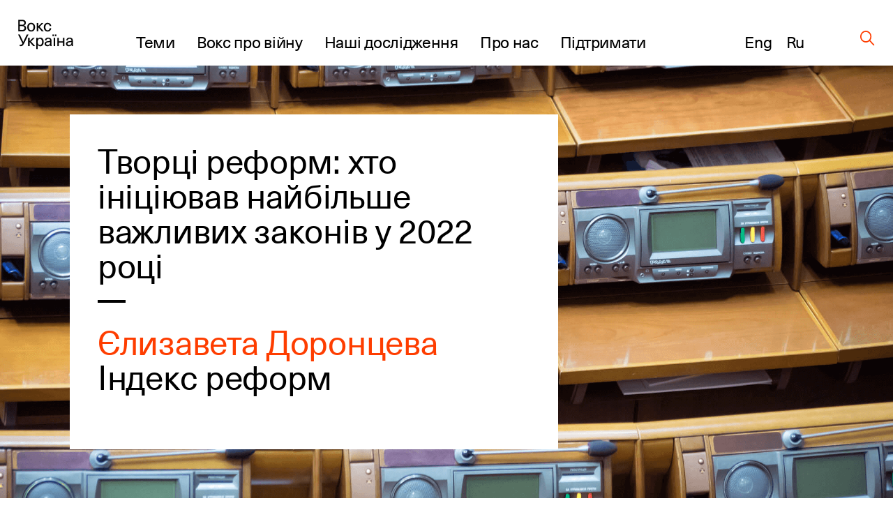

--- FILE ---
content_type: text/html; charset=UTF-8
request_url: https://voxukraine.org/tvortsi-reform-hto-initsiyuvav-najbilshe-vazhlyvyh-zakoniv-u-2022-rotsi
body_size: 38991
content:
<!DOCTYPE html>
<html lang="uk">
<head>
	<script>(function (w, d, s, l, i) {
			w[l] = w[l] || [];
			w[l].push(
				{'gtm.start': new Date().getTime(), event: 'gtm.js'}
			);
			var f = d.getElementsByTagName(s)[0],
				j = d.createElement(s), dl = l != 'dataLayer' ? '&l=' + l : '';
			j.async = true;
			j.src =
				'https://www.googletagmanager.com/gtm.js?id=' + i + dl;
			f.parentNode.insertBefore(j, f);
		})(window, document, 'script', 'dataLayer', 'GTM-PLRFVB5');</script>
	<noscript>
		<iframe src="https://www.googletagmanager.com/ns.html?id=GTM-PLRFVB5"
				height="0" width="0" style="display:none;visibility:hidden"></iframe>
	</noscript>

	<meta charset="utf-8"/>
	<meta http-equiv="X-UA-Compatible" content="IE=edge,chrome=1"/>
	<meta name="viewport" content="width=device-width, initial-scale=1.0, maximum-scale=1.0, user-scalable=0"/>

	<title>Творці реформ: хто ініціював найбільше важливих законів у 2022 році</title>
	<meta name="description" content="Серед 164 важливих регуляцій, які, на думку експертів Індексу реформ, змінюють «правила гри» в країні, 119 — це закони. Із них 81 ініційований депутатами, 27 —&hellip;"/>

    
    
		<meta property="og:title" content="Творці реформ: хто ініціював найбільше важливих законів у 2022 році"/>
	<meta property="og:description" content="Ключові висновки: Серед 164 важливих регуляцій, які, на думку експертів Індексу реформ, змінюють «правила гри» в країні, 119 — це..."/>
	<meta property="og:image" content="https://voxukraine.org/wp-content/uploads/og_meta_images/118300.png?ver=1707928489"/>
	<meta property="og:image:width" content="2048"/>
	<meta property="og:image:height" content="1152"/>
	<meta property="og:type" content="article"/>
	<meta property="og:url" content="https://voxukraine.org/tvortsi-reform-hto-initsiyuvav-najbilshe-vazhlyvyh-zakoniv-u-2022-rotsi"/>
	<meta property="twitter:title" content="Творці реформ: хто ініціював найбільше важливих законів у 2022 році"/>
	<meta property="twitter:image" content="https://voxukraine.org/wp-content/uploads/og_meta_images/118300.png?ver=1707928489"/>
	<meta property="twitter:card" content="summary_large_image"/>
	<meta property="twitter:description" content="Ключові висновки: Серед 164 важливих регуляцій, які, на думку експертів Індексу реформ, змінюють «правила гри» в країні, 119 — це..."/>
    
    
	<link rel="apple-touch-icon" sizes="76x76"
		  href="https://voxukraine.org/wp-content/themes/vox-journal/assets/images/favicons/apple-touch-icon.png">
	<link rel="icon" type="image/png" sizes="32x32"
		  href="https://voxukraine.org/wp-content/themes/vox-journal/assets/images/favicons/favicon-32x32.png">
	<link rel="icon" type="image/png" sizes="16x16"
		  href="https://voxukraine.org/wp-content/themes/vox-journal/assets/images/favicons/favicon-16x16.png">
	<link rel="manifest" href="https://voxukraine.org/wp-content/themes/vox-journal/assets/images/favicons/manifest.json">
	<link rel="mask-icon"
		  href="https://voxukraine.org/wp-content/themes/vox-journal/assets/images/favicons/safari-pinned-tab.svg"
		  color="#5bbad5">
	<link rel="shortcut icon" href="https://voxukraine.org/wp-content/themes/vox-journal/assets/images/favicons/favicon.ico">
	<meta name="msapplication-config"
		  content="https://voxukraine.org/wp-content/themes/vox-journal/assets/images/favicons/browserconfig.xml">

	<link rel='dns-prefetch' href='//maps.google.com'>
	<link rel="dns-prefetch" href="//www.google-analytics.com">
	<link rel="dns-prefetch" href="//maps.googleapis.com">
	<link rel="dns-prefetch" href="//maps.gstatic.com">
	<link rel="dns-prefetch" href="//fonts.googleapis.com">
	<link rel="dns-prefetch" href="//fonts.gstatic.com">
	<link rel="dns-prefetch" href="//csi.gstatic.com">

	<meta name='robots' content='max-image-preview:large' />
	<style>img:is([sizes="auto" i], [sizes^="auto," i]) { contain-intrinsic-size: 3000px 1500px }</style>
	<link rel="alternate" href="https://voxukraine.org/tvortsi-reform-hto-initsiyuvav-najbilshe-vazhlyvyh-zakoniv-u-2022-rotsi" hreflang="uk" />
<link rel="alternate" href="https://voxukraine.org/en/reform-creators-who-initiated-the-most-important-laws-in-2022" hreflang="en" />
<link rel="alternate" href="https://voxukraine.org/ru/tvortsy-reform-kto-ynytsyyroval-bolshe-vsego-vazhnyh-zakonov-v-2022-godu" hreflang="ru" />
<style id='create-block-radevs-news-repeater-block-style-inline-css' type='text/css'>


</style>
<style id='create-block-radevs-text-block-style-inline-css' type='text/css'>
.primary-color{color:#fe3d00;transition:color .3s}a{color:#000;transition:all .3s}a:hover{color:#fe3d00}form p.is-error{font-size:16px;margin-top:5px}.desc{font-family:NeueHaasUnicaW1G,sans-serif;font-size:18px;font-style:normal;font-weight:400;line-height:28px}@media screen and (min-width:992px){.desc{font-size:32px;line-height:43px}}.desc p{margin-bottom:10px}.desc img{margin-top:10px}@media screen and (min-width:992px){.text-block{font-size:32px;line-height:43px}}.text-block{font-family:NeueHaasUnicaW1G-Regular,sans-serif;font-size:18px;font-style:normal;font-weight:400;line-height:28px}.section-title,.text-block__title{color:#010101;font-family:NeueHaasUnicaW1G-Regular,sans-serif;font-size:35px;font-style:normal;font-weight:400;letter-spacing:-.3px;line-height:104%;margin-bottom:22px!important;margin-bottom:40px}@media screen and (min-width:768px){.section-title,.text-block__title{font-size:48px;margin-bottom:38px!important}}.small-image-block{display:flex;flex-flow:column nowrap;height:321px;justify-content:space-between;max-width:1070px}.small-image-block h1{margin-left:40px}.small-image-block h1:first-child{margin-top:31px}.small-image-block h1:last-child{margin-bottom:43px}@media screen and (min-width:1200px){.wp-block-create-block-radevs-linked-image-block{height:321px;width:1064px}}.text-block ol{counter-reset:item;list-style-type:none}.text-block ol li:not(:last-child){margin-bottom:60px}.text-block li{padding-left:90px;position:relative}.text-block li:before{align-items:center;background-color:#fe3d00;border-radius:50%;color:#fff;content:counter(item);counter-increment:item;display:flex;font-size:26px;height:38px;justify-content:center;left:0;line-height:30px;position:absolute;top:9px;width:38px}.text-block blockquote{margin:60px 0 60px 100px}@media screen and (max-width:768px){.text-block blockquote{margin-left:0}}.main-banner{background-color:#fff;display:flex;flex-direction:column;font-family:NeueHaasUnicaW1G-Regular,sans-serif;min-height:455px;padding:18px}.main-banner a,.main-banner h1{word-wrap:break-word}.main-banner ul{padding:0!important}@media screen and (min-width:992px){.main-banner{max-width:700px;min-height:465px}}@media screen and (min-width:768px){.main-banner{padding:40px}}section.main-section{background-position:50%;background-repeat:no-repeat;background-size:cover}@media screen and (min-width:992px){section.main-section{padding-bottom:70px;padding-top:70px}}section .content{padding:0 15px}.underline{margin-bottom:20px;position:relative}.underline:after{background-color:#000;bottom:0;content:"";height:2.8px;left:0;position:absolute;width:20px}.underline.underline--large.item-title.base-color{display:inline-block;font-size:32px;font-weight:400;letter-spacing:-.3px;line-height:42px}@media screen and (min-width:992px){.underline.underline--large.item-title.base-color{font-size:48px;line-height:50px}.underline.underline--large:after{height:4px;width:40px}.main-banner h1,.main-banner h2{margin-bottom:60px}}.main-banner a{display:inline-block;font-size:32px;font-weight:400;letter-spacing:-.3px;line-height:42px}@media screen and (min-width:992px){.main-banner a{font-size:48px;line-height:50px}.underline.underline--large.item-title.base-color:after{bottom:-30px;width:40px}}.main-banner .categories-wrapper{margin-bottom:40px}@media screen and (min-width:576px){.post-categories li:not(:last-child){margin-right:20px}}.news-item section.main-section .image-source__wrapper{bottom:-60px;color:#fff;font-family:Neue Haas Unica;font-size:11px;font-style:normal;font-weight:400;line-height:170.7%;opacity:.5;position:absolute;right:15px;text-align:right}@media screen and (min-width:992px){.news-item section.main-section .image-source__wrapper{bottom:-75px;color:#000;transform:translateY(100%)}}a{text-decoration:none}@media screen and (min-width:992px){.wp-block-create-block-radevs-banner-info-block a,.wp-block-create-block-radevs-banner-info-block h1{font-size:35px!important;line-height:37.8px!important}}section.base-section{padding:45px 30px}.wp-block-create-block-radevs-contact-form-block .base-section{padding:32px 32px 32px 30px}@media screen and (min-width:768px){section.base-section{padding:55px 105px}}.wpcf7-form-control-wrap{display:block;margin-bottom:14px;position:relative;width:100%}@media (min-width:992px){.wpcf7-form-control-wrap{width:550px}}.wpcf7-form-control-wrap.your-message .wpcf7-not-valid-tip{top:18%}.wpcf7-form-control-wrap.your-email{margin-bottom:0;margin-right:5px}@media screen and (min-width:576px){.wpcf7-form-control-wrap.your-email{margin-right:15px}}.wpcf7-form-control-wrap .wpcf7-form-control{-webkit-appearance:none;-moz-appearance:none;appearance:none;background-color:#fff;border:1px solid #fff;color:#fe3d00;font-family:NeueHaasUnicaW1G-Regular,sans-serif;font-size:11px;font-weight:500;letter-spacing:.08em;line-height:11px;outline:none;padding:16px 15px;text-transform:uppercase;width:100%}.wpcf7-form-control-wrap .wpcf7-form-control:not(:last-child){margin-bottom:10px}.wpcf7-form-control-wrap .wpcf7-form-control::-moz-placeholder{color:hsla(0,0%,55%,.5);font-family:NeueHaasUnicaW1G-Regular,sans-serif;font-size:11px;font-weight:500;letter-spacing:.08em;line-height:11px;text-transform:uppercase}.wpcf7-form-control-wrap .wpcf7-form-control::placeholder{color:hsla(0,0%,55%,.5);font-family:NeueHaasUnicaW1G-Regular,sans-serif;font-size:11px;font-weight:500;letter-spacing:.08em;line-height:11px;text-transform:uppercase}.wpcf7-form-control-wrap .wpcf7-form-control.your-message{margin-bottom:15px}.wpcf7-submit{-webkit-appearance:none;-moz-appearance:none;appearance:none;background-color:transparent;border:none;border-radius:0;color:#fe3d00;color:#fff;cursor:pointer;display:block;font-family:NeueHaasUnicaW1G-Regular,sans-serif;font-size:13px;font-style:normal;font-weight:500;letter-spacing:.07em;line-height:1;outline:none;text-align:center;text-transform:uppercase}.wpcf7-not-valid-tip{color:#ff7979;display:block;font-size:14px;letter-spacing:.01em;line-height:16px}.wpcf7-response-output{color:#fff;display:block;font-family:NeueHaasUnicaW1G-Regular,sans-serif;font-size:15px;font-style:normal;font-weight:400;line-height:130%}.screen-reader-response,.wpcf7-display-none{display:none}div.wpcf7{margin:0;padding:0}div.wpcf7 .screen-reader-response{clip:rect(1px,1px,1px,1px);border:0;height:1px;margin:0;overflow:hidden;padding:0;position:absolute;width:1px}div.wpcf7 .btn{position:relative}.ajax-loader{align-items:center;border:none;border-radius:4px;display:flex;height:100%;justify-content:center;left:0;padding:0;position:absolute;top:0;visibility:hidden;width:100%}.ajax-loader.is-active{visibility:visible}.ajax-loader img{animation:rotation 1s linear;animation-iteration-count:infinite;height:66%}.wpcf7-textarea{resize:none}.wpcf7-validation-errors{color:#fe3d00;margin-top:13px}.wpcf7 .desc{font-size:18px;margin-bottom:43px}@media screen and (min-width:768px){.wpcf7 .desc{font-size:32px;margin-bottom:45px}}.wpcf7 .section-title{font-size:35px!important}@media screen and (min-width:768px){.wpcf7 .section-title{font-size:48px!important;line-height:49.3px}}.wpcf7 button[type=submit]{width:100%}@media screen and (min-width:768px){.wpcf7 button[type=submit]{width:-moz-fit-content;width:fit-content}}.btn{align-items:center;background-color:transparent;border:none;cursor:pointer;display:inline-flex;font-family:Neue Haas Unica,sans-serif;outline:none;transition:color .3s}.btn.btn-base.btn-about,.page-template-page-constructor-history .info-banner .btn.btn-about{height:50px!important}.btn.btn-base:not(.wp-block .btn.btn-base){padding:14px 20px!important}p+.btn{margin-top:15px!important}.btn:last-child{margin-bottom:15px}@media(min-width:992px){.justify-content-lg-start{justify-content:flex-start!important}}.flex-row{flex-flow:row wrap}@media(min-width:768px){.flex-md-wrap{flex-wrap:wrap!important}}.justify-content-between{justify-content:space-between!important}.flex-column{flex-direction:column!important}.d-flex{display:flex!important}@media screen and (min-width:992px){.post-info:not(:nth-of-type(3n)){margin-right:3.3%}}.post-info:not(:last-child){margin-bottom:55px}@media screen and (min-width:768px){.post-info{width:47%}}@media screen and (min-width:992px){.post-info{width:31%}}.post-info{font-family:NeueHaasUnicaW1G-Regular,sans-serif}.post-info .post-info__img{margin-bottom:22px}.post-info .categories-wrapper{margin-bottom:20px}@media screen and (min-width:576px){.post-categories{flex-direction:row}}.post-categories{display:flex;flex-direction:column}.post-categories,.reset-list{list-style-type:none;margin:0!important;padding:0!important}.post-info .categories-wrapper li{font-size:15px;font-style:normal;letter-spacing:.7px;line-height:117%}.front-page__main .posts-widget .post-categories a{font-size:15px}.post-info a{display:flex}.post-info h2{margin-bottom:20px}.post-info h2 a:after{bottom:-10px}@media screen and (min-width:992px){.post-info h2 a:after{bottom:-17px}.post-info h2{margin-bottom:30px}}.secondary-title{color:#010101;font-family:NeueHaasUnicaW1G-Regular,sans-serif;font-size:25px;font-style:normal;font-weight:400;letter-spacing:-.3px;line-height:30px}.post-info .authors__list{margin-bottom:12px!important}.post-info .authors__list-item{font-size:25px;font-style:normal;font-weight:400;letter-spacing:-.3px;line-height:30px}.front-page__main .posts-widget .authors__list-item a,.front-page__main .posts-widget .secondary-title a{font-size:25px}.front-page__main .post-info .post-info__date,.post-info .post-info__date,.search-results .post-info .post-info__date{font-family:GaramondPremrPro-ItCapt,sans-serif}.post-info .post-info__date{color:#010101;font-size:15px;font-style:italic;line-height:117%}.wp-block-create-block-radevs-news-repeater-block{padding:43px 30px}@media screen and (min-width:992px){.wp-block-create-block-radevs-news-repeater-block{padding:40px 110px}.news-list-author a,.news-title a{font-size:25px!important}.post-categories .category-link{font-size:12px!important}}@media (min-width:992px){.wp-block-create-block-radevs-text-block .text-block{max-width:850px!important}}.section-caption{margin-bottom:2px!important}@media screen and (min-width:768px){.section-caption{margin-bottom:30px}}.text-caption-block{margin-bottom:50px}.text-caption-block:last-child{margin-bottom:0}@media screen and (min-width:992px){.wp-block-create-block-radevs-text-repeater-block .section-title{margin-bottom:58px!important}}.small-image-block{margin-top:64px}@media screen and (min-width:768px){.small-image-block{margin-top:0}}.wp-block-create-block-radevs-linked-image-block{background-position:70% 0}@media screen and (min-width:992px){.wp-block-create-block-radevs-linked-image-block{background-position:0 0}}.fs-48{font-size:32px!important}@media screen and (min-width:768px){.fs-48{font-size:48px!important}}.fs-54{font-size:35px!important}@media screen and (min-width:768px){.fs-54{font-size:54px!important}}.fs-32{font-size:18px!important}@media screen and (min-width:768px){.fs-32{font-size:32px!important}}.fs-18{font-size:6px!important}@media screen and (min-width:768px){.fs-18{font-size:18px!important}}.info-banner.history .block-text p{line-height:108%;max-width:588px}.info-banner.history .block-text .btn.btn-base.btn-about.primary-color{padding:0 45px!important}@media(max-width:576px){.info-banner.history .block-text .btn.btn-base.btn-about.primary-color{display:block;margin:auto;width:100%}}

</style>
<style id='create-block-radevs-text-repeater-block-style-inline-css' type='text/css'>


</style>
<style id='create-block-radevs-button-block-style-inline-css' type='text/css'>


</style>
<style id='create-block-radevs-banner-block-style-inline-css' type='text/css'>


</style>
<style id='create-block-radevs-banner-info-block-style-inline-css' type='text/css'>


</style>
<style id='create-block-radevs-contact-form-block-style-inline-css' type='text/css'>


</style>
<style id='create-block-radevs-linked-image-block-style-inline-css' type='text/css'>


</style>
<style id='create-block-radevs-authors-block-style-inline-css' type='text/css'>
.editorial-team .post-info:not(:nth-of-type(3n)),.team-cat .post-info:not(:nth-of-type(3n)){margin-right:0}.editorial-team.layout-small .post-info{display:flex;height:93px}@media screen and (min-width:768px){.post-info{width:47%}}.post-info:not(:last-child){margin-bottom:55px}.col-6{flex:0 0 50%;max-width:50%}@media(min-width:992px){.col-lg-4{flex:0 0 33.3333333333%;max-width:33.3333333333%}}@media(min-width:768px){.col-md-4{flex:0 0 33.3333333333%;max-width:33.3333333333%}}.col,.col-12,.col-6,.col-lg-3,.col-lg-4,.col-lg-6,.col-lg-7,.col-md-4,.col-md-8{padding-left:15px;padding-right:15px;position:relative;width:100%}.editorial-team.layout-small .post-info .post-info__img{width:auto}.editorial-team .post-info .post-info__img{padding-top:100%;position:relative;width:100%}.editorial-team.layout-small .post-info__img{margin-right:35px;padding-top:0!important}.post-info .post-info__img{margin-bottom:22px}.editorial-team .post-info .post-info__img img{height:100%;max-height:unset;min-height:unset;position:absolute;top:0;width:100%}.editorial-team.layout-small img{max-height:93px!important;max-width:93px;min-height:93px!important;min-width:93px;position:static!important}.post-info .post-info__img img{display:block;font-size:15px;height:auto;max-height:217px;min-height:217px;-o-object-fit:cover;object-fit:cover;-o-object-position:center;object-position:center;width:100%}.editorial-team.layout-small .author-info-text{display:flex;flex-direction:column}.editorial-team .post-info .item-title{color:#fe3d00;font-size:15px;letter-spacing:-.3px;line-height:122%}@media screen and (min-width:992px){.editorial-team .post-info .btn,.editorial-team .post-info .post-info__desc,.editorial-team .post-info .post-info__desc p,.editorial-team .post-info h3{font-size:18px}}.editorial-team .post-info .btn,.editorial-team .post-info .post-info__desc,.editorial-team .post-info .post-info__desc p,.editorial-team .post-info h3{font-family:NeueHaasUnicaW1G-Regular,sans-serif;font-size:15px;font-style:normal;font-weight:400;letter-spacing:-.3px;line-height:122%}@media screen and (min-width:992px){.editorial-team .post-info .item-title{font-size:18px}}.flex-wrap{flex-wrap:wrap!important}.row{display:flex;flex-wrap:wrap;margin-left:-15px;margin-right:-15px}@media screen and (min-width:601px){.post-info>.author-info-text{overflow:auto}.post-info{width:47%}}@media screen and (min-width:992px){.post-info{width:31%}}@media screen and (min-width:768px)and (max-width:1099px){.editorial-team.layout-small .post-info{flex:0 0 48%!important;max-width:48%!important}}

</style>
<style id='create-block-radevs-history-banner-style-inline-css' type='text/css'>
.history-banner{background-repeat:no-repeat;background-size:cover;color:#fff;flex-direction:column;font-family:NeueHaasUnicaW1G-Regular,sans-serif;min-height:100vh;padding:50px 0 97px}.history-banner a{color:#fff}@media screen and (max-width:992px){.history-banner{padding-top:30px}}.history-banner__link{align-items:center;display:flex;font-size:23px;margin-bottom:45px;margin-left:auto;margin-right:8.43091%}.history-banner__link .icon{margin-left:8px}@media screen and (max-width:992px){.history-banner__link{font-size:18px;margin-bottom:80px;margin-left:30px}.history-banner__link .icon{display:block;margin-top:5px}}.history-banner__title{display:flex;flex-direction:column;font-size:75px;font-weight:400;line-height:78px}.history-banner__title span{margin-bottom:200px}@media screen and (max-width:992px){.history-banner__title{font-size:35px;line-height:42px}.history-banner__title span{margin-bottom:100px;max-width:300px}}

</style>
<style id='create-block-radevs-history-slider-style-inline-css' type='text/css'>
.history-slider-section{left:0;padding:40px 0 70px;position:relative!important;right:0}.history-slider-section .tns-nav{bottom:-35px;justify-content:start;left:6%;position:absolute;z-index:99}.history-slider-section .tns-nav button{background:#c4c4c4;border-radius:50%;height:15px;width:15px}@media screen and (max-width:768px){.history-slider-section .tns-nav{left:2%}}.history-slider__item{display:flex;flex-direction:column;margin-top:30px}.history-slider__item img.history-slider__img{border-radius:10px;flex:1;height:100%;margin:auto;max-height:100%;max-width:100%;-o-object-fit:cover;object-fit:cover;width:100%}@media screen and (max-width:768px){.history-slider__item{margin:0 auto}}.history-slider__item-inner{border-radius:10px;box-shadow:0 1px 25px -10px #0f002e;height:432px;margin-bottom:16px;margin-right:60px;padding:0!important;width:606px}.history-slider__descr{color:#858585;display:block;font-size:14px;max-width:90%}.history-slider__control{background:#c4c4c4;border:none;border-radius:50%;cursor:pointer;display:flex;height:43px;left:50px;outline:none;position:absolute;top:250px;width:43px;z-index:99}.history-slider__control img{margin:auto}.history-slider__control.history-slider__control--next{left:717px}.history-slider__control.history-slider__control--next img{transform:rotate(180deg)}@media screen and (max-width:768px){.history-slider__control{left:30px;top:520px}.history-slider__control.history-slider__control--next{left:unset;right:30px}}.page-template-page-constructor-history .history-slider-section+*{margin-top:660px}.tns-outer{position:relative}.tns-outer .tns-slider{transition-timing-function:cubic-bezier(.44,.15,.56,.77)}.tns-outer .tns-item{transition:all .5s ease}.tns-controls{outline:none}.tns-controls [data-controls=next],.tns-controls [data-controls=prev]{background-position:50%;background-repeat:no-repeat;background-size:cover;border:none;height:auto;height:25px;outline:none;position:absolute;top:0;width:12px;z-index:1}.tns-controls [data-controls=prev]{left:0;transform:rotate(180deg)}.tns-controls [data-controls=next]{right:0}.tns-nav{display:flex;justify-content:center;margin-top:30px;width:100%}.tns-nav button{background:#fff;border:1px solid transparent;border-radius:50%;display:block;height:15px;margin:5px;width:15px}.tns-nav button.tns-nav-active{background:#fe3d00}.tns-nav button:focus{outline:none}

</style>
<style id='create-block-radevs-history-cta-style-inline-css' type='text/css'>
.history-slider-section{left:0;padding:40px 0 70px;position:relative!important;right:0}.history-slider-section .tns-nav{bottom:-35px;justify-content:start;left:6%;position:absolute;z-index:99}.history-slider-section .tns-nav button{background:#c4c4c4;border-radius:50%;height:15px;width:15px}@media screen and (max-width:768px){.history-slider-section .tns-nav{left:2%}}.history-slider__item{display:flex;flex-direction:column;margin-top:30px}.history-slider__item img.history-slider__img{border-radius:10px;flex:1;height:100%;margin:auto;max-height:100%;max-width:100%;-o-object-fit:cover;object-fit:cover;width:100%}@media screen and (max-width:768px){.history-slider__item{margin:0 auto}}.history-slider__item-inner{border-radius:10px;box-shadow:0 1px 25px -10px #0f002e;height:432px;margin-bottom:16px;margin-right:60px;padding:0!important;width:606px}.history-slider__descr{color:#858585;display:block;font-size:14px;max-width:90%}.history-slider__control{background:#c4c4c4;border:none;border-radius:50%;cursor:pointer;display:flex;height:43px;left:50px;outline:none;position:absolute;top:250px;width:43px;z-index:99}.history-slider__control img{margin:auto}.history-slider__control.history-slider__control--next{left:717px}.history-slider__control.history-slider__control--next img{transform:rotate(180deg)}@media screen and (max-width:768px){.history-slider__control{left:30px;top:520px}.history-slider__control.history-slider__control--next{left:unset;right:30px}}.page-template-page-constructor-history .history-slider-section+*{margin-top:660px}.tns-outer{position:relative}.tns-outer .tns-slider{transition-timing-function:cubic-bezier(.44,.15,.56,.77)}.tns-outer .tns-item{transition:all .5s ease}.tns-controls{outline:none}.tns-controls [data-controls=next],.tns-controls [data-controls=prev]{background-position:50%;background-repeat:no-repeat;background-size:cover;border:none;height:auto;height:25px;outline:none;position:absolute;top:0;width:12px;z-index:1}.tns-controls [data-controls=prev]{left:0;transform:rotate(180deg)}.tns-controls [data-controls=next]{right:0}.tns-nav{display:flex;justify-content:center;margin-top:30px;width:100%}.tns-nav button{background:#fff;border:1px solid transparent;border-radius:50%;display:block;height:15px;margin:5px;width:15px}.tns-nav button.tns-nav-active{background:#fe3d00}.tns-nav button:focus{outline:none}

</style>
<style id='classic-theme-styles-inline-css' type='text/css'>
/*! This file is auto-generated */
.wp-block-button__link{color:#fff;background-color:#32373c;border-radius:9999px;box-shadow:none;text-decoration:none;padding:calc(.667em + 2px) calc(1.333em + 2px);font-size:1.125em}.wp-block-file__button{background:#32373c;color:#fff;text-decoration:none}
</style>
<style id='global-styles-inline-css' type='text/css'>
:root{--wp--preset--aspect-ratio--square: 1;--wp--preset--aspect-ratio--4-3: 4/3;--wp--preset--aspect-ratio--3-4: 3/4;--wp--preset--aspect-ratio--3-2: 3/2;--wp--preset--aspect-ratio--2-3: 2/3;--wp--preset--aspect-ratio--16-9: 16/9;--wp--preset--aspect-ratio--9-16: 9/16;--wp--preset--color--black: #000000;--wp--preset--color--cyan-bluish-gray: #abb8c3;--wp--preset--color--white: #ffffff;--wp--preset--color--pale-pink: #f78da7;--wp--preset--color--vivid-red: #cf2e2e;--wp--preset--color--luminous-vivid-orange: #ff6900;--wp--preset--color--luminous-vivid-amber: #fcb900;--wp--preset--color--light-green-cyan: #7bdcb5;--wp--preset--color--vivid-green-cyan: #00d084;--wp--preset--color--pale-cyan-blue: #8ed1fc;--wp--preset--color--vivid-cyan-blue: #0693e3;--wp--preset--color--vivid-purple: #9b51e0;--wp--preset--color--orange: #FE3D00;--wp--preset--color--grey: #E5E5E5;--wp--preset--color--vox-blue: #0E002E;--wp--preset--color--vox-black: #010101;--wp--preset--color--vox-grey-2: #B2B1B1;--wp--preset--color--vox-white: #FFFFFF;--wp--preset--gradient--vivid-cyan-blue-to-vivid-purple: linear-gradient(135deg,rgba(6,147,227,1) 0%,rgb(155,81,224) 100%);--wp--preset--gradient--light-green-cyan-to-vivid-green-cyan: linear-gradient(135deg,rgb(122,220,180) 0%,rgb(0,208,130) 100%);--wp--preset--gradient--luminous-vivid-amber-to-luminous-vivid-orange: linear-gradient(135deg,rgba(252,185,0,1) 0%,rgba(255,105,0,1) 100%);--wp--preset--gradient--luminous-vivid-orange-to-vivid-red: linear-gradient(135deg,rgba(255,105,0,1) 0%,rgb(207,46,46) 100%);--wp--preset--gradient--very-light-gray-to-cyan-bluish-gray: linear-gradient(135deg,rgb(238,238,238) 0%,rgb(169,184,195) 100%);--wp--preset--gradient--cool-to-warm-spectrum: linear-gradient(135deg,rgb(74,234,220) 0%,rgb(151,120,209) 20%,rgb(207,42,186) 40%,rgb(238,44,130) 60%,rgb(251,105,98) 80%,rgb(254,248,76) 100%);--wp--preset--gradient--blush-light-purple: linear-gradient(135deg,rgb(255,206,236) 0%,rgb(152,150,240) 100%);--wp--preset--gradient--blush-bordeaux: linear-gradient(135deg,rgb(254,205,165) 0%,rgb(254,45,45) 50%,rgb(107,0,62) 100%);--wp--preset--gradient--luminous-dusk: linear-gradient(135deg,rgb(255,203,112) 0%,rgb(199,81,192) 50%,rgb(65,88,208) 100%);--wp--preset--gradient--pale-ocean: linear-gradient(135deg,rgb(255,245,203) 0%,rgb(182,227,212) 50%,rgb(51,167,181) 100%);--wp--preset--gradient--electric-grass: linear-gradient(135deg,rgb(202,248,128) 0%,rgb(113,206,126) 100%);--wp--preset--gradient--midnight: linear-gradient(135deg,rgb(2,3,129) 0%,rgb(40,116,252) 100%);--wp--preset--font-size--small: 13px;--wp--preset--font-size--medium: 20px;--wp--preset--font-size--large: 36px;--wp--preset--font-size--x-large: 42px;--wp--preset--spacing--20: 0.44rem;--wp--preset--spacing--30: 0.67rem;--wp--preset--spacing--40: 1rem;--wp--preset--spacing--50: 1.5rem;--wp--preset--spacing--60: 2.25rem;--wp--preset--spacing--70: 3.38rem;--wp--preset--spacing--80: 5.06rem;--wp--preset--shadow--natural: 6px 6px 9px rgba(0, 0, 0, 0.2);--wp--preset--shadow--deep: 12px 12px 50px rgba(0, 0, 0, 0.4);--wp--preset--shadow--sharp: 6px 6px 0px rgba(0, 0, 0, 0.2);--wp--preset--shadow--outlined: 6px 6px 0px -3px rgba(255, 255, 255, 1), 6px 6px rgba(0, 0, 0, 1);--wp--preset--shadow--crisp: 6px 6px 0px rgba(0, 0, 0, 1);}:where(.is-layout-flex){gap: 0.5em;}:where(.is-layout-grid){gap: 0.5em;}body .is-layout-flex{display: flex;}.is-layout-flex{flex-wrap: wrap;align-items: center;}.is-layout-flex > :is(*, div){margin: 0;}body .is-layout-grid{display: grid;}.is-layout-grid > :is(*, div){margin: 0;}:where(.wp-block-columns.is-layout-flex){gap: 2em;}:where(.wp-block-columns.is-layout-grid){gap: 2em;}:where(.wp-block-post-template.is-layout-flex){gap: 1.25em;}:where(.wp-block-post-template.is-layout-grid){gap: 1.25em;}.has-black-color{color: var(--wp--preset--color--black) !important;}.has-cyan-bluish-gray-color{color: var(--wp--preset--color--cyan-bluish-gray) !important;}.has-white-color{color: var(--wp--preset--color--white) !important;}.has-pale-pink-color{color: var(--wp--preset--color--pale-pink) !important;}.has-vivid-red-color{color: var(--wp--preset--color--vivid-red) !important;}.has-luminous-vivid-orange-color{color: var(--wp--preset--color--luminous-vivid-orange) !important;}.has-luminous-vivid-amber-color{color: var(--wp--preset--color--luminous-vivid-amber) !important;}.has-light-green-cyan-color{color: var(--wp--preset--color--light-green-cyan) !important;}.has-vivid-green-cyan-color{color: var(--wp--preset--color--vivid-green-cyan) !important;}.has-pale-cyan-blue-color{color: var(--wp--preset--color--pale-cyan-blue) !important;}.has-vivid-cyan-blue-color{color: var(--wp--preset--color--vivid-cyan-blue) !important;}.has-vivid-purple-color{color: var(--wp--preset--color--vivid-purple) !important;}.has-black-background-color{background-color: var(--wp--preset--color--black) !important;}.has-cyan-bluish-gray-background-color{background-color: var(--wp--preset--color--cyan-bluish-gray) !important;}.has-white-background-color{background-color: var(--wp--preset--color--white) !important;}.has-pale-pink-background-color{background-color: var(--wp--preset--color--pale-pink) !important;}.has-vivid-red-background-color{background-color: var(--wp--preset--color--vivid-red) !important;}.has-luminous-vivid-orange-background-color{background-color: var(--wp--preset--color--luminous-vivid-orange) !important;}.has-luminous-vivid-amber-background-color{background-color: var(--wp--preset--color--luminous-vivid-amber) !important;}.has-light-green-cyan-background-color{background-color: var(--wp--preset--color--light-green-cyan) !important;}.has-vivid-green-cyan-background-color{background-color: var(--wp--preset--color--vivid-green-cyan) !important;}.has-pale-cyan-blue-background-color{background-color: var(--wp--preset--color--pale-cyan-blue) !important;}.has-vivid-cyan-blue-background-color{background-color: var(--wp--preset--color--vivid-cyan-blue) !important;}.has-vivid-purple-background-color{background-color: var(--wp--preset--color--vivid-purple) !important;}.has-black-border-color{border-color: var(--wp--preset--color--black) !important;}.has-cyan-bluish-gray-border-color{border-color: var(--wp--preset--color--cyan-bluish-gray) !important;}.has-white-border-color{border-color: var(--wp--preset--color--white) !important;}.has-pale-pink-border-color{border-color: var(--wp--preset--color--pale-pink) !important;}.has-vivid-red-border-color{border-color: var(--wp--preset--color--vivid-red) !important;}.has-luminous-vivid-orange-border-color{border-color: var(--wp--preset--color--luminous-vivid-orange) !important;}.has-luminous-vivid-amber-border-color{border-color: var(--wp--preset--color--luminous-vivid-amber) !important;}.has-light-green-cyan-border-color{border-color: var(--wp--preset--color--light-green-cyan) !important;}.has-vivid-green-cyan-border-color{border-color: var(--wp--preset--color--vivid-green-cyan) !important;}.has-pale-cyan-blue-border-color{border-color: var(--wp--preset--color--pale-cyan-blue) !important;}.has-vivid-cyan-blue-border-color{border-color: var(--wp--preset--color--vivid-cyan-blue) !important;}.has-vivid-purple-border-color{border-color: var(--wp--preset--color--vivid-purple) !important;}.has-vivid-cyan-blue-to-vivid-purple-gradient-background{background: var(--wp--preset--gradient--vivid-cyan-blue-to-vivid-purple) !important;}.has-light-green-cyan-to-vivid-green-cyan-gradient-background{background: var(--wp--preset--gradient--light-green-cyan-to-vivid-green-cyan) !important;}.has-luminous-vivid-amber-to-luminous-vivid-orange-gradient-background{background: var(--wp--preset--gradient--luminous-vivid-amber-to-luminous-vivid-orange) !important;}.has-luminous-vivid-orange-to-vivid-red-gradient-background{background: var(--wp--preset--gradient--luminous-vivid-orange-to-vivid-red) !important;}.has-very-light-gray-to-cyan-bluish-gray-gradient-background{background: var(--wp--preset--gradient--very-light-gray-to-cyan-bluish-gray) !important;}.has-cool-to-warm-spectrum-gradient-background{background: var(--wp--preset--gradient--cool-to-warm-spectrum) !important;}.has-blush-light-purple-gradient-background{background: var(--wp--preset--gradient--blush-light-purple) !important;}.has-blush-bordeaux-gradient-background{background: var(--wp--preset--gradient--blush-bordeaux) !important;}.has-luminous-dusk-gradient-background{background: var(--wp--preset--gradient--luminous-dusk) !important;}.has-pale-ocean-gradient-background{background: var(--wp--preset--gradient--pale-ocean) !important;}.has-electric-grass-gradient-background{background: var(--wp--preset--gradient--electric-grass) !important;}.has-midnight-gradient-background{background: var(--wp--preset--gradient--midnight) !important;}.has-small-font-size{font-size: var(--wp--preset--font-size--small) !important;}.has-medium-font-size{font-size: var(--wp--preset--font-size--medium) !important;}.has-large-font-size{font-size: var(--wp--preset--font-size--large) !important;}.has-x-large-font-size{font-size: var(--wp--preset--font-size--x-large) !important;}
:where(.wp-block-post-template.is-layout-flex){gap: 1.25em;}:where(.wp-block-post-template.is-layout-grid){gap: 1.25em;}
:where(.wp-block-columns.is-layout-flex){gap: 2em;}:where(.wp-block-columns.is-layout-grid){gap: 2em;}
:root :where(.wp-block-pullquote){font-size: 1.5em;line-height: 1.6;}
</style>
<link rel='stylesheet' id='algolia-satellite-css' href='https://voxukraine.org/wp-content/plugins/search-with-typesense/assets/vendor/css/algolia-satellite.min.css?ver=61e3d5e205d603b7f9da' type='text/css' media='' />
<link rel='stylesheet' id='cm-typesense-frontend-style-css' href='https://voxukraine.org/wp-content/plugins/search-with-typesense/build/frontend/style-instant-search.css?ver=61e3d5e205d603b7f9da' type='text/css' media='' />
<link rel='stylesheet' id='bundle-css-css' href='https://voxukraine.org/wp-content/themes/vox-journal/assets/css/bundle.min.css?ver=1769029380' type='text/css' media='all' />
<link rel='stylesheet' id='addtoany-css' href='https://voxukraine.org/wp-content/plugins/add-to-any/addtoany.min.css?ver=1.15' type='text/css' media='all' />
<script type="text/javascript" src="https://voxukraine.org/wp-includes/js/jquery/jquery.min.js?ver=3.7.1" id="jquery-core-js"></script>
<script type="text/javascript" src="https://voxukraine.org/wp-includes/js/jquery/jquery-migrate.min.js?ver=3.4.1" id="jquery-migrate-js"></script>
<script type="text/javascript" src="https://voxukraine.org/wp-content/plugins/add-to-any/addtoany.min.js?ver=1.1" id="addtoany-js"></script>
<script type="text/javascript" id="contact-form-js-extra">
/* <![CDATA[ */
var contact_form_translations = {"\u0411\u0443\u0434\u044c-\u043b\u0430\u0441\u043a\u0430, \u0432\u0432\u0435\u0434\u0456\u0442\u044c \u0456\u0441\u043d\u0443\u044e\u0447\u0443 \u043f\u043e\u0448\u0442\u043e\u0432\u0443 \u0441\u043a\u0440\u0438\u043d\u044c\u043a\u0443.":"\u0411\u0443\u0434\u044c-\u043b\u0430\u0441\u043a\u0430, \u0432\u0432\u0435\u0434\u0456\u0442\u044c \u0456\u0441\u043d\u0443\u044e\u0447\u0443 \u043f\u043e\u0448\u0442\u043e\u0432\u0443 \u0441\u043a\u0440\u0438\u043d\u044c\u043a\u0443.","\u0411\u0443\u0434\u044c-\u043b\u0430\u0441\u043a\u0430, \u0437\u0430\u043f\u043e\u0432\u043d\u0456\u0442\u044c \u0443\u0441\u0456 \u043f\u043e\u043b\u044f.":"\u0411\u0443\u0434\u044c-\u043b\u0430\u0441\u043a\u0430, \u0437\u0430\u043f\u043e\u0432\u043d\u0456\u0442\u044c \u0443\u0441\u0456 \u043f\u043e\u043b\u044f.","\u0412\u0430\u0448\u0435 \u0437\u0430\u043f\u0438\u0442\u0430\u043d\u043d\u044f \u0431\u0443\u043b\u043e \u0443\u0441\u043f\u0456\u0448\u043d\u043e \u043d\u0430\u0434\u0456\u0441\u043b\u0430\u043d\u043e.":"\u0412\u0430\u0448\u0435 \u0437\u0430\u043f\u0438\u0442\u0430\u043d\u043d\u044f \u0431\u0443\u043b\u043e \u0443\u0441\u043f\u0456\u0448\u043d\u043e \u043d\u0430\u0434\u0456\u0441\u043b\u0430\u043d\u043e.","\u0412\u0456\u0434\u0431\u0443\u0432\u0430\u0454\u0442\u044c\u0441\u044f \u0437\u0430\u043f\u0438\u0442...":"\u0412\u0456\u0434\u0431\u0443\u0432\u0430\u0454\u0442\u044c\u0441\u044f \u0437\u0430\u043f\u0438\u0442...","\u0412\u0438\u043d\u0438\u043a\u043b\u0430 \u043f\u043e\u043c\u0438\u043b\u043a\u0430 \u0442\u0435\u0445\u043d\u0456\u0447\u043d\u043e\u0433\u043e \u0445\u0430\u0440\u0430\u043a\u0442\u0435\u0440\u0443. \u0411\u0443\u0434\u044c-\u043b\u0430\u0441\u043a\u0430, \u0441\u043f\u0440\u043e\u0431\u0443\u0439\u0442\u0435 \u043f\u0456\u0437\u043d\u0456\u0448\u0435.":"\u0412\u0438\u043d\u0438\u043a\u043b\u0430 \u043f\u043e\u043c\u0438\u043b\u043a\u0430 \u0442\u0435\u0445\u043d\u0456\u0447\u043d\u043e\u0433\u043e \u0445\u0430\u0440\u0430\u043a\u0442\u0435\u0440\u0443. \u0411\u0443\u0434\u044c-\u043b\u0430\u0441\u043a\u0430, \u0441\u043f\u0440\u043e\u0431\u0443\u0439\u0442\u0435 \u043f\u0456\u0437\u043d\u0456\u0448\u0435."};
/* ]]> */
</script>
<script type="text/javascript" src="https://voxukraine.org/wp-content/plugins/radevs-blocks/build/assets/js/contact-form.min.js?ver=1680710678" id="contact-form-js"></script>
<script type="text/javascript" src="https://voxukraine.org/wp-content/themes/vox-journal/assets/js/advanced-search.min.js?ver=1769029380" id="advanced-search-js"></script>
<script type="text/javascript" src="https://voxukraine.org/wp-content/themes/vox-journal/assets/js/new-nav.js?ver=1769029380" id="new-nav-js"></script>
<script type="text/javascript" id="my_loadmore-js-extra">
/* <![CDATA[ */
var my_loadmore_params = {"ajaxurl":"https:\/\/voxukraine.org\/wp-ajax\/admin-ajax.php","posts":"{\"name\":\"tvortsi-reform-hto-initsiyuvav-najbilshe-vazhlyvyh-zakoniv-u-2022-rotsi\",\"do_not_redirect\":1,\"error\":\"\",\"m\":\"\",\"p\":0,\"post_parent\":\"\",\"subpost\":\"\",\"subpost_id\":\"\",\"attachment\":\"\",\"attachment_id\":0,\"pagename\":\"\",\"page_id\":0,\"second\":\"\",\"minute\":\"\",\"hour\":\"\",\"day\":0,\"monthnum\":0,\"year\":0,\"w\":0,\"category_name\":\"\",\"tag\":\"\",\"cat\":\"\",\"tag_id\":\"\",\"author\":\"\",\"author_name\":\"\",\"feed\":\"\",\"tb\":\"\",\"paged\":0,\"meta_key\":\"\",\"meta_value\":\"\",\"preview\":\"\",\"s\":\"\",\"sentence\":\"\",\"title\":\"\",\"fields\":\"\",\"menu_order\":\"\",\"embed\":\"\",\"category__in\":[],\"category__not_in\":[],\"category__and\":[],\"post__in\":[],\"post__not_in\":[],\"post_name__in\":[],\"tag__in\":[],\"tag__not_in\":[],\"tag__and\":[],\"tag_slug__in\":[],\"tag_slug__and\":[],\"post_parent__in\":[],\"post_parent__not_in\":[],\"author__in\":[],\"author__not_in\":[],\"search_columns\":[],\"tax_query\":[{\"taxonomy\":\"language\",\"field\":\"term_taxonomy_id\",\"terms\":[119],\"operator\":\"IN\"}],\"ignore_sticky_posts\":false,\"suppress_filters\":false,\"cache_results\":true,\"update_post_term_cache\":true,\"update_menu_item_cache\":false,\"lazy_load_term_meta\":true,\"update_post_meta_cache\":true,\"post_type\":\"\",\"posts_per_page\":8,\"nopaging\":false,\"comments_per_page\":\"50\",\"no_found_rows\":false,\"order\":\"DESC\"}","current_page":"1","max_page":"0","posts_per_page":"8"};
/* ]]> */
</script>
<script type="text/javascript" src="https://voxukraine.org/wp-content/themes/vox-journal/assets/js/load-more.js?ver=6.7.4" id="my_loadmore-js"></script>
<link rel="https://api.w.org/" href="https://voxukraine.org/wp-json/" /><link rel="alternate" title="JSON" type="application/json" href="https://voxukraine.org/wp-json/wp/v2/posts/118300" /><link rel="canonical" href="https://voxukraine.org/tvortsi-reform-hto-initsiyuvav-najbilshe-vazhlyvyh-zakoniv-u-2022-rotsi" />
<link rel='shortlink' href='https://voxukraine.org/?p=118300' />

<script data-cfasync="false">
window.a2a_config=window.a2a_config||{};a2a_config.callbacks=[];a2a_config.overlays=[];a2a_config.templates={};a2a_localize = {
	Share: "Share",
	Save: "Save",
	Subscribe: "Subscribe",
	Email: "Email",
	Bookmark: "Bookmark",
	ShowAll: "Show all",
	ShowLess: "Show less",
	FindServices: "Find service(s)",
	FindAnyServiceToAddTo: "Instantly find any service to add to",
	PoweredBy: "Powered by",
	ShareViaEmail: "Share via email",
	SubscribeViaEmail: "Subscribe via email",
	BookmarkInYourBrowser: "Bookmark in your browser",
	BookmarkInstructions: "Press Ctrl+D or \u2318+D to bookmark this page",
	AddToYourFavorites: "Add to your favorites",
	SendFromWebOrProgram: "Send from any email address or email program",
	EmailProgram: "Email program",
	More: "More&#8230;",
	ThanksForSharing: "Thanks for sharing!",
	ThanksForFollowing: "Thanks for following!"
};

(function(d,s,a,b){a=d.createElement(s);b=d.getElementsByTagName(s)[0];a.async=1;a.src="https://static.addtoany.com/menu/page.js";b.parentNode.insertBefore(a,b);})(document,"script");
</script>
<link rel="icon" href="https://voxukraine.org/wp-content/uploads/2023/07/favicon-32x32-1.png" sizes="32x32" />
<link rel="icon" href="https://voxukraine.org/wp-content/uploads/2023/07/favicon-32x32-1.png" sizes="192x192" />
<link rel="apple-touch-icon" href="https://voxukraine.org/wp-content/uploads/2023/07/favicon-32x32-1.png" />
<meta name="msapplication-TileImage" content="https://voxukraine.org/wp-content/uploads/2023/07/favicon-32x32-1.png" />
		<style type="text/css" id="wp-custom-css">
			.center-authors-block-test {
  margin-left: auto !important;
  margin-right: auto !important;
  max-width: 1200px;
  background-color: #FFF;
}
.fullwidth-iframe {
  width: 100vw;
  position: relative;
  left: 50%;
  right: 50%;
  margin-left: -40vw;
  text-align: center;
  padding: 20px 0;
  background: #fff;
}


.fullwidth-iframe iframe {
  display: block;
  margin: 0 auto;
  width: 100%;
  max-width: 100%;
  border: none;
}

.law-ref{cursor:pointer;color:#005bbb;font-weight:600;border-bottom:1px dotted #005bbb;}
.law-popup{position:absolute;display:none;background:#fff;border:1px solid #ccc;
border-radius:10px;box-shadow:0 4px 12px rgba(0,0,0,0.15);padding:10px 14px;z-index:9999;
width:240px;font-size:14px;}
.law-popup .initiator{display:flex;align-items:center;gap:6px;margin-top:5px;}
.law-popup img{width:28px;height:28px;border-radius:50%;object-fit:cover;}
.rating{color:gold;font-size:13px;margin-left:auto;}		</style>
		
    <!-- Global site tag (gtag.js) - Google Analytics -->
<script async src="https://www.googletagmanager.com/gtag/js?id=UA-54527150-1"></script>
<script>
  window.dataLayer = window.dataLayer || [];
  function gtag(){dataLayer.push(arguments);}
  gtag('js', new Date());

  gtag('config', 'UA-54527150-1');
</script>
    
</head>
<body class="post-template-default single single-post postid-118300 single-format-standard">
<script>(function (w, d, s, l, i) {
		w[l] = w[l] || [];
		w[l].push(
			{'gtm.start': new Date().getTime(), event: 'gtm.js'}
		);
		var f = d.getElementsByTagName(s)[0],
			j = d.createElement(s), dl = l != 'dataLayer' ? '&l=' + l : '';
		j.async = true;
		j.src =
			'https://www.googletagmanager.com/gtm.js?id=' + i + dl;
		f.parentNode.insertBefore(j, f);
	})(window, document, 'script', 'dataLayer', 'GTM-PLRFVB5');</script>
<noscript>
	<iframe src="https://www.googletagmanager.com/ns.html?id=GTM-PLRFVB5"
			height="0" width="0" style="display:none;visibility:hidden"></iframe>
</noscript>

    <header class="header d-flex justify-content-center">
        <div class="container d-flex align-items-start align-items-lg-end">
        <div class="menu-btn d-lg-none"></div>
        <div class="logo">
            <a href="https://voxukraine.org/" class="logo__link">
                <svg width="79" height="43" viewBox="0 0 79 43" fill="none" xmlns="http://www.w3.org/2000/svg">
<path d="M0.154297 16.8359V0.399902H5.50985C7.3412 0.399902 8.71856 0.776945 9.64193 1.53103C10.5807 2.26973 11.0501 3.28544 11.0501 4.57815C11.0501 6.47106 10.1421 7.74839 8.32613 8.41014V8.45631C9.31105 8.68715 10.0728 9.14114 10.6115 9.81828C11.1501 10.48 11.4194 11.3111 11.4194 12.3114C11.4194 13.6964 10.9346 14.7968 9.96511 15.6124C8.99557 16.4281 7.65668 16.8359 5.94845 16.8359H0.154297ZM5.34826 9.3566H2.27805V15.0353H5.64835C8.03372 15.0353 9.22641 14.0889 9.22641 12.196C9.22641 10.3031 7.93369 9.3566 5.34826 9.3566ZM5.44059 2.20047H2.27805V7.57911H5.34826C7.74902 7.57911 8.9494 6.67882 8.9494 4.87825C8.9494 3.09307 7.7798 2.20047 5.44059 2.20047Z" fill="#010101"/>
<path d="M14.5579 6.44798C15.5582 5.33993 16.9202 4.78591 18.6438 4.78591C20.3674 4.78591 21.7294 5.33993 22.7297 6.44798C23.73 7.55602 24.2302 9.06419 24.2302 10.9725C24.2302 12.8808 23.73 14.389 22.7297 15.497C21.7294 16.6051 20.3674 17.1591 18.6438 17.1591C16.9202 17.1591 15.5582 16.6051 14.5579 15.497C13.573 14.389 13.0805 12.8808 13.0805 10.9725C13.0805 9.06419 13.573 7.55602 14.5579 6.44798ZM18.6438 6.44798C17.5819 6.44798 16.7432 6.8558 16.1276 7.67144C15.512 8.4717 15.2042 9.57205 15.2042 10.9725C15.2042 12.3729 15.512 13.481 16.1276 14.2966C16.7432 15.0969 17.5819 15.497 18.6438 15.497C19.7211 15.497 20.5675 15.0969 21.1831 14.2966C21.7987 13.481 22.1064 12.3729 22.1064 10.9725C22.1064 9.57205 21.7987 8.4717 21.1831 7.67144C20.5675 6.8558 19.7211 6.44798 18.6438 6.44798Z" fill="#010101"/>
<path d="M30.75 10.4185L36.6365 16.8359H33.9587L28.7647 10.9725H28.7186V16.8359H26.6871V5.10909H28.7186V9.97987H28.7647L33.497 5.10909H36.0132L30.75 10.4185Z" fill="#010101"/>
<path d="M42.3669 4.78591C43.7673 4.78591 44.9215 5.20143 45.8295 6.03246C46.7375 6.86349 47.253 7.94076 47.3761 9.26426H45.2524C45.1754 8.43322 44.8677 7.75609 44.329 7.23284C43.8058 6.7096 43.144 6.44798 42.3438 6.44798C41.3127 6.44798 40.497 6.8558 39.8968 7.67144C39.2967 8.4717 38.9966 9.57205 38.9966 10.9725C38.9966 12.3729 39.289 13.481 39.8738 14.2966C40.4739 15.0969 41.2973 15.497 42.3438 15.497C43.144 15.497 43.8058 15.22 44.329 14.666C44.8677 14.0966 45.1754 13.381 45.2524 12.5191H47.3761C47.253 13.8888 46.7375 15.0045 45.8295 15.8664C44.9215 16.7282 43.7673 17.1591 42.3669 17.1591C40.674 17.1591 39.3274 16.6051 38.3271 15.497C37.3422 14.389 36.8497 12.8808 36.8497 10.9725C36.8497 9.06419 37.3422 7.55602 38.3271 6.44798C39.3274 5.33993 40.674 4.78591 42.3669 4.78591Z" fill="#010101"/>
<path d="M12.4424 21.522H14.7739L8.218 34.8185C7.61781 36.0189 6.95606 36.873 6.23275 37.3809C5.52483 37.8887 4.68611 38.1426 3.71657 38.1426C3.13176 38.1426 2.63161 38.0811 2.21609 37.958V36.1112C2.50849 36.2036 2.88553 36.2497 3.34722 36.2497C4.00897 36.2497 4.56299 36.0881 5.00928 35.765C5.45558 35.4418 5.85571 34.8955 6.20967 34.126L0 21.522H2.33151L4.80153 26.8083C5.94035 29.2398 6.78677 31.0635 7.3408 32.2792H7.38696C8.12566 30.6787 8.97208 28.8628 9.92623 26.8314L12.4424 21.522Z" fill="#010101"/>
<path d="M18.4329 31.5405L24.3194 37.958H21.6416L16.4476 32.0946H16.4015V37.958H14.37V26.2312H16.4015V31.1019H16.4476L21.1799 26.2312H23.6961L18.4329 31.5405Z" fill="#010101"/>
<path d="M31.628 25.9311C33.1208 25.9311 34.3134 26.4851 35.206 27.5931C36.0986 28.7012 36.5449 30.194 36.5449 32.0715C36.5449 33.949 36.0986 35.4495 35.206 36.5729C34.3288 37.681 33.1438 38.235 31.6511 38.235C30.8662 38.235 30.1506 38.0657 29.5042 37.7271C28.8733 37.3732 28.3962 36.8961 28.073 36.2959H28.0268V42.2286H25.9954V26.2312H28.0037V27.9163H28.0499C28.3577 27.3007 28.8348 26.816 29.4811 26.462C30.1275 26.108 30.8431 25.9311 31.628 25.9311ZM31.1201 27.57C30.1506 27.57 29.3734 27.9779 28.7886 28.7935C28.2192 29.5938 27.9345 30.6864 27.9345 32.0715C27.9345 33.4565 28.2192 34.5569 28.7886 35.3725C29.3734 36.1882 30.1506 36.596 31.1201 36.596C32.1204 36.596 32.9207 36.1882 33.5209 35.3725C34.1211 34.5415 34.4212 33.4411 34.4212 32.0715C34.4212 30.7018 34.1211 29.6092 33.5209 28.7935C32.9207 27.9779 32.1204 27.57 31.1201 27.57Z" fill="#010101"/>
<path d="M43.1742 25.908C44.6362 25.908 45.7673 26.2927 46.5676 27.0622C47.3832 27.8163 47.791 28.9474 47.791 30.4556V34.957C47.791 36.142 47.8834 37.1423 48.068 37.958H46.2213C46.1136 37.4655 46.0597 36.8961 46.0597 36.2497H46.0135C45.1671 37.5578 43.8128 38.2119 41.9507 38.2119C40.7503 38.2119 39.7885 37.8964 39.0652 37.2654C38.3419 36.6191 37.9802 35.788 37.9802 34.7723C37.9802 33.7566 38.3111 32.9564 38.9728 32.3716C39.65 31.7714 40.8042 31.3405 42.4355 31.0789C43.5743 30.8942 44.7054 30.7634 45.8289 30.6864V30.2247C45.8289 29.286 45.5903 28.5935 45.1132 28.1472C44.6516 27.7009 44.0052 27.4777 43.1742 27.4777C42.3431 27.4777 41.6968 27.6932 41.2351 28.1241C40.7734 28.5396 40.5272 29.1013 40.4964 29.8092H38.465C38.5265 28.655 38.9651 27.7162 39.7808 26.9929C40.5964 26.2696 41.7276 25.908 43.1742 25.908ZM45.8289 32.9487V32.2331C44.6439 32.3254 43.6205 32.4485 42.7587 32.6024C41.7737 32.7563 41.0735 32.9872 40.658 33.2949C40.2579 33.6027 40.0578 34.049 40.0578 34.6338C40.0578 35.2494 40.2656 35.7419 40.6811 36.1112C41.112 36.4652 41.7045 36.6422 42.4586 36.6422C43.4897 36.6422 44.2976 36.3344 44.8824 35.7188C45.2364 35.3494 45.4826 34.9724 45.6211 34.5877C45.7596 34.1875 45.8289 33.6412 45.8289 32.9487Z" fill="#010101"/>
<path d="M52.9908 26.2312V37.958H50.9594V26.2312H52.9908ZM51.1441 21.522V23.8073H49.2512V21.522H51.1441ZM54.676 21.522V23.8073H52.8062V21.522H54.676Z" fill="#010101"/>
<path d="M66.2907 26.2312V37.958H64.2593V32.8794H58.3267V37.958H56.2952V26.2312H58.3267V31.2635H64.2593V26.2312H66.2907Z" fill="#010101"/>
<path d="M73.767 25.908C75.229 25.908 76.3602 26.2927 77.1604 27.0622C77.9761 27.8163 78.3839 28.9474 78.3839 30.4556V34.957C78.3839 36.142 78.4762 37.1423 78.6609 37.958H76.8142C76.7064 37.4655 76.6526 36.8961 76.6526 36.2497H76.6064C75.76 37.5578 74.4057 38.2119 72.5436 38.2119C71.3432 38.2119 70.3814 37.8964 69.6581 37.2654C68.9347 36.6191 68.5731 35.788 68.5731 34.7723C68.5731 33.7566 68.904 32.9564 69.5657 32.3716C70.2429 31.7714 71.3971 31.3405 73.0284 31.0789C74.1672 30.8942 75.2983 30.7634 76.4217 30.6864V30.2247C76.4217 29.286 76.1832 28.5935 75.7061 28.1472C75.2444 27.7009 74.5981 27.4777 73.767 27.4777C72.936 27.4777 72.2897 27.6932 71.828 28.1241C71.3663 28.5396 71.12 29.1013 71.0893 29.8092H69.0579C69.1194 28.655 69.558 27.7162 70.3737 26.9929C71.1893 26.2696 72.3204 25.908 73.767 25.908ZM76.4217 32.9487V32.2331C75.2367 32.3254 74.2133 32.4485 73.3515 32.6024C72.3666 32.7563 71.6664 32.9872 71.2509 33.2949C70.8507 33.6027 70.6507 34.049 70.6507 34.6338C70.6507 35.2494 70.8584 35.7419 71.2739 36.1112C71.7049 36.4652 72.2973 36.6422 73.0514 36.6422C74.0825 36.6422 74.8905 36.3344 75.4753 35.7188C75.8292 35.3494 76.0755 34.9724 76.214 34.5877C76.3525 34.1875 76.4217 33.6412 76.4217 32.9487Z" fill="#010101"/>
</svg>
            </a>
        </div>
        <div class="header__content d-flex flex-column flex-lg-row">
            <nav class="header__nav">
                <div class="menu-main-menu-ua-container"><ul id="menu-main-menu-ua" class="menu nav__list"><li id="menu-item-84711" class="menu-item menu-item-type-custom menu-item-object-custom menu-item-has-children menu-item-84711"><a href="#">Теми</a>
<ul class="sub-menu">
	<li id="menu-item-85944" class="menu-item menu-item-type-taxonomy menu-item-object-category menu-item-85944"><a href="https://voxukraine.org/category/ekonomika-uk">Економіка</a></li>
	<li id="menu-item-84713" class="menu-item menu-item-type-taxonomy menu-item-object-category menu-item-84713"><a href="https://voxukraine.org/category/temi/suspilstvo">Суспільство</a></li>
	<li id="menu-item-85945" class="menu-item menu-item-type-taxonomy menu-item-object-category menu-item-85945"><a href="https://voxukraine.org/category/derzhavne-upravlinnya">Державне управління</a></li>
	<li id="menu-item-84715" class="menu-item menu-item-type-taxonomy menu-item-object-category current-post-ancestor menu-item-84715"><a href="https://voxukraine.org/category/reformi">Реформи</a></li>
</ul>
</li>
<li id="menu-item-107072" class="menu-item menu-item-type-custom menu-item-object-custom menu-item-has-children menu-item-107072"><a href="#">Вокс про війну</a>
<ul class="sub-menu">
	<li id="menu-item-107073" class="menu-item menu-item-type-taxonomy menu-item-object-category menu-item-107073"><a href="https://voxukraine.org/category/analityka">Аналітика</a></li>
	<li id="menu-item-98997" class="menu-item menu-item-type-taxonomy menu-item-object-category menu-item-98997"><a href="https://voxukraine.org/category/voks-informue">Спростування фейків</a></li>
</ul>
</li>
<li id="menu-item-84717" class="researches-btn menu-item menu-item-type-post_type menu-item-object-page menu-item-84717"><a href="https://voxukraine.org/doslidzhennya">Наші дослідження</a></li>
<li id="menu-item-175143" class="menu-item menu-item-type-post_type menu-item-object-page menu-item-175143"><a href="https://voxukraine.org/about-us">Про нас</a></li>
<li id="menu-item-91958" class="menu-item menu-item-type-custom menu-item-object-custom menu-item-91958"><a href="https://voxukraine.org/uk/yak-vi-mozhete-dopomogti-voxukraine/">Підтримати</a></li>
</ul></div><!--                <div class="social-links-wrapper">-->
<!--                    --><!--                </div>-->
            </nav>
              <div class="header__lang-list-wrapper">
                  <ul class="header__lang-list d-flex reset-list">
                      	<li class="lang-item lang-item-126 lang-item-en lang-item-first"><a lang="en-US" hreflang="en-US" href="https://voxukraine.org/en/reform-creators-who-initiated-the-most-important-laws-in-2022">Eng</a></li>
	<li class="lang-item lang-item-122 lang-item-ru"><a lang="ru-RU" hreflang="ru-RU" href="https://voxukraine.org/ru/tvortsy-reform-kto-ynytsyyroval-bolshe-vsego-vazhnyh-zakonov-v-2022-godu">Ru</a></li>
                  </ul>
              </div>
            <div class="social-links-wrapper d-lg-none">
                <ul class="social-links__list d-flex align-items-center justify-content-between reset-list">
                <li class="social-links__item facebook-item">
            <a href="https://www.facebook.com/VoxUkraine.Ukranian/" class="social-links__link">
                <svg width="18" height="33" viewBox="0 0 18 33" fill="none" xmlns="http://www.w3.org/2000/svg">
<path d="M11.6575 32.6194V17.9349H16.6114L17.3478 12.1854H11.6575V8.52328C11.6575 6.8642 12.1197 5.72828 14.5009 5.72828H17.518V0.602322C16.0506 0.444656 14.5743 0.369405 13.098 0.37478C8.71914 0.37478 5.71273 3.04795 5.71273 7.95532V12.1747H0.791016V17.9242H5.72347V32.6194H11.6575Z" fill="#8D8D8D"/>
</svg>
            </a>
        </li>
                <li class="social-links__item">
            <a href="https://www.youtube.com/c/VoxUkraineChannel" class="social-links__link">
                <svg width="37" height="27" viewBox="0 0 37 27" fill="none" xmlns="http://www.w3.org/2000/svg">
<path d="M36.0941 4.90531C35.682 3.36806 34.4726 2.1551 32.9371 1.74122C30.1314 0.970807 18.9066 0.958266 18.9066 0.958266C18.9066 0.958266 7.6836 0.945724 4.87606 1.6821C3.37106 2.09239 2.12764 3.33222 1.71197 4.86768C0.972013 7.67343 0.964846 13.4928 0.964846 13.4928C0.964846 13.4928 0.95768 19.3408 1.69226 22.1178C2.10435 23.6533 3.31372 24.8663 4.85097 25.2801C7.68539 26.0506 18.8797 26.0631 18.8797 26.0631C18.8797 26.0631 30.1045 26.0756 32.9103 25.3411C34.4439 24.929 35.6587 23.7178 36.0761 22.1824C36.8179 19.3784 36.8233 13.5608 36.8233 13.5608C36.8233 13.5608 36.8591 7.71106 36.0941 4.90531ZM15.3161 18.8839L15.3251 8.13389L24.6543 13.5178L15.3161 18.8839Z" fill="#8D8D8D"/>
</svg>
            </a>
        </li>
                <li class="social-links__item twitter-icon">
            <a href="https://twitter.com/Vox_UA" class="social-links__link">
                <svg width="36" height="29" viewBox="0 0 36 29" fill="none" xmlns="http://www.w3.org/2000/svg">
<path d="M32.3327 7.32793C32.356 7.64147 32.356 7.95322 32.356 8.26497C32.356 17.8056 25.0944 28.7993 11.8235 28.7993C7.7349 28.7993 3.93657 27.615 0.740234 25.5581C1.32073 25.6244 1.87973 25.6477 2.48353 25.6477C5.85723 25.6477 8.96219 24.5082 11.4437 22.5643C8.27061 22.498 5.61178 20.4196 4.69444 17.5601C5.14057 17.6264 5.58848 17.6712 6.0579 17.6712C6.70469 17.6712 7.35507 17.5816 7.95886 17.4258C4.64965 16.7557 2.17178 13.8514 2.17178 10.3433V10.2537C3.1339 10.7894 4.25011 11.1245 5.43261 11.1693C3.48865 9.87568 2.21478 7.66297 2.21478 5.16002C2.21478 3.81985 2.57132 2.59077 3.19661 1.51935C6.74949 5.89639 12.0904 8.75768 18.0782 9.07122C17.9671 8.53372 17.899 7.97652 17.899 7.41752C17.899 3.44002 21.1169 0.200684 25.1159 0.200684C27.1942 0.200684 29.0701 1.07143 30.3887 2.47968C32.0192 2.16614 33.5815 1.56235 34.9682 0.736391C34.4325 2.4116 33.2912 3.81985 31.7952 4.71389C33.2482 4.55622 34.6565 4.15489 35.9501 3.59589C34.9682 5.02564 33.7409 6.29952 32.3327 7.32793Z" fill="#8D8D8D"/>
</svg>
            </a>
        </li>
                <li class="social-links__item">
            <a href="https://t.me/vox_ukraine" class="social-links__link">
                <svg width="37" height="31" viewBox="0 0 37 31" fill="none" xmlns="http://www.w3.org/2000/svg">
<path d="M33.931 0.659669L2.16474 12.9093C-0.00317901 13.78 0.00936291 14.9894 1.76699 15.5287L9.92265 18.0729L28.7925 6.16725C29.6847 5.62438 30.4999 5.91642 29.8299 6.51125L14.5416 20.3089H14.538L14.5416 20.3107L13.979 28.7172C14.8032 28.7172 15.1669 28.3391 15.6291 27.893L19.5905 24.0409L27.8304 30.1272C29.3497 30.9639 30.4408 30.5339 30.8189 28.7207L36.2279 3.22892C36.7815 1.00904 35.3804 0.00391889 33.931 0.659669Z" fill="#8D8D8D"/>
</svg>
            </a>
        </li>
                <li class="social-links__item instagram-icon">
            <a href="https://www.instagram.com/voxukraine/?hl=en" class="social-links__link">
                <!-- Generator: Adobe Illustrator 21.0.0, SVG Export Plug-In . SVG Version: 6.00 Build 0)  -->
<svg version="1.1" width="43px" height="43px" id="Layer_1" xmlns="http://www.w3.org/2000/svg" xmlns:xlink="http://www.w3.org/1999/xlink" x="0px" y="0px"
	 viewBox="0 0 60 60" style="enable-background:new 0 0 60 60;" xml:space="preserve">
<style type="text/css">
	.st0{fill:#8D8D8D;}
</style>
<g id="XMLID_1_">
	<g>
		<path class="st0" d="M54,20v20c0,7.7-6.3,14-14,14H20c-7.7,0-14-6.3-14-14V20c0-7.7,6.3-14,14-14h20C47.7,6,54,12.3,54,20z M46,16
			c0-1.1-0.9-2-2-2s-2,0.9-2,2s0.9,2,2,2S46,17.1,46,16z M42,30c0-6.6-5.4-12-12-12s-12,5.4-12,12s5.4,12,12,12S42,36.6,42,30z"/>
		<circle class="st0" cx="30" cy="30" r="8"/>
	</g>
	<g>
	</g>
</g>
</svg>
            </a>
        </li>
    </ul>
            </div>
        </div>
        <div class="header__search-icon">
            <a href="https://voxukraine.org/poshuk-typesense">
                <svg width="21" height="22" viewBox="0 0 21 22" fill="none" xmlns="http://www.w3.org/2000/svg">
    <path d="M20.0127 19.6949L14.3807 13.7361C15.4828 12.2879 16.1473 10.4527 16.1473 8.45725C16.1473 3.78642 12.535 0 8.07363 0C3.61231 0 0 3.79194 0 8.46278C0 13.1336 3.61231 16.92 8.07363 16.92C10.0037 16.92 11.7703 16.2125 13.1625 15.0296L18.7576 20.9497C18.9264 21.1376 19.1584 21.2316 19.3852 21.2316C19.6014 21.2316 19.8176 21.1487 19.9811 20.9828C20.3291 20.6346 20.3396 20.0597 20.0127 19.6949ZM8.07363 15.1014C6.38086 15.1014 4.78828 14.4105 3.59121 13.1557C2.39414 11.901 1.73496 10.2316 1.73496 8.46278C1.73496 6.68841 2.39414 5.01907 3.59121 3.76983C4.78828 2.51506 6.38086 1.82411 8.07363 1.82411C9.76641 1.82411 11.359 2.51506 12.5561 3.76983C13.7531 5.0246 14.4123 6.69394 14.4123 8.46278C14.4123 10.2371 13.7531 11.9065 12.5561 13.1557C11.359 14.4105 9.76641 15.1014 8.07363 15.1014Z" fill="#FE3D00"/>
</svg>
            </a>
        </div>
<!--        <div class="header__search-menu">-->
<!--            <div class="container">-->
<!--                <div class="search-menu__header">-->
<!--                    <button class="btn close-btn close-btn--search"></button>-->
<!--                </div>-->
<!--				<div class="search-menu__advanced">-->
<!--					--><?//= part('pages/search/search-params') ?>
<!--				</div>-->
<!--                <div class="search-menu__input-wrapper">-->
<!--                    --><!--                </div>-->
<!---->
<!--                <div class="search-tag-list">-->
<!--                    --><!--                        <ul class="tags_list">-->
<!--                            --><!--                                <li class="tag-item">-->
<!--                                    <a href="--><!--">#--><!--</a>-->
<!--                                </li>-->
<!--                            --><!--                        </ul>-->
<!--                    --><!---->
<!--                </div>-->
<!---->
<!--                <ul class="search-results">-->
<!--                </ul>-->
<!--            </div>-->
<!--        </div>-->

    </div>
</header>

        <main class="single-post">

            <article class="news-item">
				    
    <section class="main-section" style="background-image: url(https://voxukraine.org/wp-content/uploads/2023/03/rada.png);">
        <div class="container">
            <div class="content">
                <div class="main-banner">
                    <h1 class="underline underline--large item-title base-color">Творці реформ: хто ініціював найбільше важливих законів у 2022 році</h1>
    <ul class="authors__list reset-list">
                    <li class="authors__list-item">
                <a href="https://voxukraine.org/authors/yelyzaveta-dorontseva" class="primary-color">
                    Єлизавета Доронцева                </a>
            </li>
            </ul>

                        <div class="categories-wrapper">
                        <ul class="post-categories">
	<li><a href="https://voxukraine.org/category/index-ukr" rel="category tag">Індекс реформ</a></li></ul>                    </div>
                                            <div class="image-source__wrapper">
                            <span>
                                Photo:                                ua.depositphotos.com / igorgolovniov                            </span>
                        </div>
                                    </div>
            </div>
        </div>
    </section>

    <section class="content-section base-section">
        <div class="container">
            <div class="content">
                <div class="date-wrapper d-flex justify-content-between justify-content-sm-start align-items-center w-100">
                    <span>1 Березня 2023</span>
                    <div class="a2a_kit a2a_kit_size_24 addtoany_list" data-a2a-url="https://voxukraine.org/tvortsi-reform-hto-initsiyuvav-najbilshe-vazhlyvyh-zakoniv-u-2022-rotsi" data-a2a-title="Творці реформ: хто ініціював найбільше важливих законів у 2022 році"><a class="a2a_button_facebook a2a_counter" href="https://www.addtoany.com/add_to/facebook?linkurl=https%3A%2F%2Fvoxukraine.org%2Ftvortsi-reform-hto-initsiyuvav-najbilshe-vazhlyvyh-zakoniv-u-2022-rotsi&amp;linkname=%D0%A2%D0%B2%D0%BE%D1%80%D1%86%D1%96%20%D1%80%D0%B5%D1%84%D0%BE%D1%80%D0%BC%3A%20%D1%85%D1%82%D0%BE%20%D1%96%D0%BD%D1%96%D1%86%D1%96%D1%8E%D0%B2%D0%B0%D0%B2%20%D0%BD%D0%B0%D0%B9%D0%B1%D1%96%D0%BB%D1%8C%D1%88%D0%B5%20%D0%B2%D0%B0%D0%B6%D0%BB%D0%B8%D0%B2%D0%B8%D1%85%20%D0%B7%D0%B0%D0%BA%D0%BE%D0%BD%D1%96%D0%B2%20%D1%83%202022%20%D1%80%D0%BE%D1%86%D1%96" title="Facebook" rel="nofollow noopener" target="_blank"><img src="//voxukraine.org/wp-content/uploads/2020/08/facebook.svg" width="24" height="24" alt="Facebook"></a><a class="a2a_button_twitter" href="https://www.addtoany.com/add_to/twitter?linkurl=https%3A%2F%2Fvoxukraine.org%2Ftvortsi-reform-hto-initsiyuvav-najbilshe-vazhlyvyh-zakoniv-u-2022-rotsi&amp;linkname=%D0%A2%D0%B2%D0%BE%D1%80%D1%86%D1%96%20%D1%80%D0%B5%D1%84%D0%BE%D1%80%D0%BC%3A%20%D1%85%D1%82%D0%BE%20%D1%96%D0%BD%D1%96%D1%86%D1%96%D1%8E%D0%B2%D0%B0%D0%B2%20%D0%BD%D0%B0%D0%B9%D0%B1%D1%96%D0%BB%D1%8C%D1%88%D0%B5%20%D0%B2%D0%B0%D0%B6%D0%BB%D0%B8%D0%B2%D0%B8%D1%85%20%D0%B7%D0%B0%D0%BA%D0%BE%D0%BD%D1%96%D0%B2%20%D1%83%202022%20%D1%80%D0%BE%D1%86%D1%96" title="Twitter" rel="nofollow noopener" target="_blank"><img src="//voxukraine.org/wp-content/uploads/2020/08/twitter.svg" width="24" height="24" alt="Twitter"></a><a class="a2a_button_telegram" href="https://www.addtoany.com/add_to/telegram?linkurl=https%3A%2F%2Fvoxukraine.org%2Ftvortsi-reform-hto-initsiyuvav-najbilshe-vazhlyvyh-zakoniv-u-2022-rotsi&amp;linkname=%D0%A2%D0%B2%D0%BE%D1%80%D1%86%D1%96%20%D1%80%D0%B5%D1%84%D0%BE%D1%80%D0%BC%3A%20%D1%85%D1%82%D0%BE%20%D1%96%D0%BD%D1%96%D1%86%D1%96%D1%8E%D0%B2%D0%B0%D0%B2%20%D0%BD%D0%B0%D0%B9%D0%B1%D1%96%D0%BB%D1%8C%D1%88%D0%B5%20%D0%B2%D0%B0%D0%B6%D0%BB%D0%B8%D0%B2%D0%B8%D1%85%20%D0%B7%D0%B0%D0%BA%D0%BE%D0%BD%D1%96%D0%B2%20%D1%83%202022%20%D1%80%D0%BE%D1%86%D1%96" title="Telegram" rel="nofollow noopener" target="_blank"><img src="//voxukraine.org/wp-content/uploads/2020/08/telegram.svg" width="24" height="24" alt="Telegram"></a></div>                    <span class='views-count'>7359<svg width="35" height="35" viewBox="0 0 35 35" fill="none" xmlns="http://www.w3.org/2000/svg">
    <rect width="35" height="35" fill="white"/>
    <path d="M7.41077 17.1577C20.1889 2.13915 32.4361 16.9727 32.5871 17.1558C32.7519 17.3486 32.7585 17.6376 32.5903 17.8386C32.5546 17.8814 20.2577 32.9205 7.42318 17.8548C7.24617 17.6617 7.23665 17.3624 7.41077 17.1577Z" fill="#8D8D8D"/>
    <path d="M19.9983 13.5801C21.0805 13.5801 22.0604 14.0188 22.7696 14.7281C23.4789 15.4373 23.9176 16.4171 23.9176 17.4993C23.9176 18.5815 23.4789 19.5613 22.7696 20.2706C22.0604 20.9799 21.0805 21.4186 19.9983 21.4186C18.9161 21.4186 17.9363 20.9799 17.2271 20.2706C16.5178 19.5613 16.0791 18.5815 16.0791 17.4993C16.0791 16.4171 16.5178 15.4373 17.2271 14.7281C17.9363 14.0188 18.9161 13.5801 19.9983 13.5801Z" fill="white"/>
</svg>
</span>                </div>
                <div class="d-lg-flex justify-content-between">
                    <div class="post-content">
                        <div class="content-wrapper">
                            <div class="single-post-lead">
<p><span style="font-weight: 400;">Ключові висновки:</span></p>
</div>
<ul>
<li style="font-weight: 400;" aria-level="1"><span style="font-weight: 400;">Серед 164 важливих регуляцій, які, на думку експертів </span><a href="https://voxukraine.org/uk/indeks-monitoryngu-reform/"><span style="font-weight: 400;">Індексу реформ</span></a><span style="font-weight: 400;">, змінюють «правила гри» в країні, </span><b>119 — це закони</b><span style="font-weight: 400;">. Із них 81 ініційований депутатами, 27 — Кабміном, а 11 — президентом. Якби ми порівнювали ініціативність КМУ з окремими депутатами, то він би опинився на першому місці, а президент — на 11.</span></li>
<li style="font-weight: 400;" aria-level="1"><b>342 із 415 депутатів</b><span style="font-weight: 400;"> дев’ятого скликання у 2022 році були ініціаторами хоча б одного законопроєкту, що потрапив до Індексу як реформа чи антиреформа. Вони розподілили між собою 116 місць рейтингу (інколи у депутатів співпадали бали і тоді вони посідали однакове місце).</span></li>
<li style="font-weight: 400;" aria-level="1"><span style="font-weight: 400;">Серед народних обранців </span><b>найбільшим реформатором став депутат від </b><b>«</b><b>Слуги Народу</b><b>»</b><b> Павло Фролов</b><span style="font-weight: 400;"> — він набрав найвищий бал за ініційовані закони. До трійки лідерів увійшли також Валерій Зуб та Андрій Клочко. Загалом серед топ-12 депутатів, які набрали 15 балів і вище — чотири жінки і вісім чоловіків. Усі представляють партію </span><span style="font-weight: 400;">«</span><span style="font-weight: 400;">Слуга Народу</span><span style="font-weight: 400;">»</span><span style="font-weight: 400;">. Така ефективність правлячої партії не дивна, адже монобільшості значно простіше, ніж опозиційним партіям, доводити свої законопроекти до ухвалення.</span></li>
<li style="font-weight: 400;" aria-level="1"><b>Найбільша частка активних депутатів — понад 90% — у фракціях </b><b>«</b><b>Довіра</b><b>»</b><b>, </b><b>«</b><b>Слуга Народу</b><b>»</b><b> та </b><b>«</b><b>Голос</b><b>»</b><span style="font-weight: 400;">. Депутати </span><span style="font-weight: 400;">«</span><span style="font-weight: 400;">Голосу</span><span style="font-weight: 400;">»</span><span style="font-weight: 400;"> і </span><span style="font-weight: 400;">«</span><span style="font-weight: 400;">Довіри</span><span style="font-weight: 400;">»</span><span style="font-weight: 400;"> часто ініціювали законопроекти спільно з депутатами СН. Найменше реформ ініціювали нардепи депутатської групи </span><span style="font-weight: 400;">«</span><span style="font-weight: 400;">Платформа за життя і мир</span><span style="font-weight: 400;">»</span><span style="font-weight: 400;">, створеної колишніми членами ОПЗЖ. </span></li>
<li style="font-weight: 400;" aria-level="1"><b>Другий рік поспіль жінки ефективніші за чоловіків в ініціюванні реформ:</b><span style="font-weight: 400;"> 92% жінок-депутаток доклалися до розробки законів, які потрапили до Індексу реформ, тоді як серед чоловіків ця частка була 70%. Середній бал жінок у рейтингу також є вищим порівняно з чоловіками — 5,4 проти 4,1.</span></li>
<li style="font-weight: 400;" aria-level="1"><span style="font-weight: 400;">У 2022 році </span><b>побільшало депутатів-антиреформаторів</b><span style="font-weight: 400;"> (з від’ємною загальною оцінкою): якщо у 2021 році таких було лише сім, то</span><b> в 2022 році їх стало 26</b><span style="font-weight: 400;">. Вони представляють усі фракції, окрім </span><span style="font-weight: 400;">«</span><span style="font-weight: 400;">Голосу</span><span style="font-weight: 400;">»</span><span style="font-weight: 400;"> та </span><span style="font-weight: 400;">«</span><span style="font-weight: 400;">За майбутнє</span><span style="font-weight: 400;">»</span><span style="font-weight: 400;">. Антиреформаторами виявилися деякі </span><span style="font-weight: 400;">«</span><span style="font-weight: 400;">обличчя партій</span><span style="font-weight: 400;">»</span><span style="font-weight: 400;">. Це — лідерка партії </span><span style="font-weight: 400;">«</span><span style="font-weight: 400;">Батьківщина</span><span style="font-weight: 400;">» Юлія Тимошенко</span><span style="font-weight: 400;"> та її однопартієць Сергій Тарута; член колишньої ОПЗЖ Юрій Бойко, голова фракції </span><span style="font-weight: 400;">«</span><span style="font-weight: 400;">Слуга Народу</span><span style="font-weight: 400;">»</span><span style="font-weight: 400;"> Давид Арахамія та колишній міністр економіки з </span><span style="font-weight: 400;">«</span><span style="font-weight: 400;">Європейської солідарності</span><span style="font-weight: 400;">»</span><span style="font-weight: 400;"> Степан Кубів.</span></li>
</ul>
<h3>Результати влади у 2022 році</h3>
<p><span style="font-weight: 400;">У 2022 році експерти Індексу реформ зафіксували 164 регуляції, які мають значний вплив на </span><span style="font-weight: 400;">«</span><span style="font-weight: 400;">правила гри</span><span style="font-weight: 400;">»</span><span style="font-weight: 400;"> в Україні. Серед цих документів — 119 законів України, 31 постанова Кабінету Міністрів, вісім постанов Національного Банку України, три укази інших відомств. Ще три документа, які потрапили до Індексу реформ, — це міжнародні угоди. Мова про </span><a href="https://transport.ec.europa.eu/news/supporting-ukrainian-exports-and-improving-connections-eu-eu-strengthens-cooperation-ukraine-and-2022-06-29_en"><span style="font-weight: 400;">Угоду</span></a><span style="font-weight: 400;"> між Україною та Євросоюзом про вантажні перевезення автомобільним транспортом, </span><a href="https://www.entsoe.eu/news/2022/03/16/continental-europe-successful-synchronisation-with-ukraine-and-moldova-power-systems/"><span style="font-weight: 400;">Рішення</span></a><span style="font-weight: 400;"> Європейської мережі системних операторів передачі електроенергії (ENTSO-E) про синхронізацію української енергосистеми з європейською, а також </span><a href="https://drive.google.com/file/d/1f6utuTZy2exmaJcQdkyVvQb-W4KlpGRE/view"><span style="font-weight: 400;">Угоду</span></a><span style="font-weight: 400;"> про зону вільної торгівлі між Україною і Туреччиною. Оскільки ініціаторами цих документів є міжнародні суб’єкти, надалі у цьому рейтингу вони не враховані.</span></p>
<div class="caption">
<p>Рисунок 1. Реформаторські документи за видами, кількість</p>
</div>
<p><a href="https://voxukraine.org/wp-content/uploads/2023/03/image6.png"><img fetchpriority="high" decoding="async" class="aligncenter wp-image-118306" src="https://voxukraine.org/wp-content/uploads/2023/03/image6.png" alt="" width="843" height="506" srcset="https://voxukraine.org/wp-content/uploads/2023/03/image6.png 1650w, https://voxukraine.org/wp-content/uploads/2023/03/image6-300x180.png 300w, https://voxukraine.org/wp-content/uploads/2023/03/image6-1024x614.png 1024w, https://voxukraine.org/wp-content/uploads/2023/03/image6-768x461.png 768w, https://voxukraine.org/wp-content/uploads/2023/03/image6-1536x922.png 1536w" sizes="(max-width: 843px) 100vw, 843px" /></a></p>
<div class="single-post-footnote">
<p><span style="font-weight: 400;">Джерело даних: </span><a href="https://docs.google.com/spreadsheets/d/1l7LuG-FfZANChllEUJeDUwNF0_a5HbO0_YGhwr1jY10/edit?usp=sharing"><span style="font-weight: 400;">розрахунки автора на основі Індексу реформ, період з 01.01.2022 по 31.12.2022</span></a><span style="font-weight: 400;"> Примітка. Три міжнародні угоди ми прибрали з аналізу, адже важко чітко ідентифікувати їх ініціаторів</span></p>
</div>
<div class="caption">
<p>Рисунок 2. Оцінка нормативних актів в Індексі реформ, за суб’єктами</p>
</div>
<p><a href="https://voxukraine.org/wp-content/uploads/2023/03/image8.png"><img decoding="async" class="aligncenter wp-image-118308" src="https://voxukraine.org/wp-content/uploads/2023/03/image8.png" alt="" width="936" height="562" srcset="https://voxukraine.org/wp-content/uploads/2023/03/image8.png 1650w, https://voxukraine.org/wp-content/uploads/2023/03/image8-300x180.png 300w, https://voxukraine.org/wp-content/uploads/2023/03/image8-1024x614.png 1024w, https://voxukraine.org/wp-content/uploads/2023/03/image8-768x461.png 768w, https://voxukraine.org/wp-content/uploads/2023/03/image8-1536x922.png 1536w" sizes="(max-width: 936px) 100vw, 936px" /></a></p>
<div class="single-post-footnote">
<p><span style="font-weight: 400;">Джерело даних: </span><a href="https://docs.google.com/spreadsheets/d/1l7LuG-FfZANChllEUJeDUwNF0_a5HbO0_YGhwr1jY10/edit?usp=sharing"><span style="font-weight: 400;">розрахунки автора на основі Індексу реформ, період з 01.01.2022 по 31.12.2022 </span></a><span style="font-weight: 400;">Примітка. Три міжнародні угоди ми прибрали з аналізу, адже важко чітко ідентифікувати їх ініціаторів</span></p>
</div>
<h3>Рейтинг законотворців</h3>
<p><span style="font-weight: 400;">Зазвичай наймасштабніші зміни в країні запроваджуються саме законами. Тож ми проаналізували, хто розробив і вніс до Верховної Ради найбільшу кількість реформаторських законопроєктів.</span></p>
<div class="reference">
<h3>Хто автор законопроектів?</h3>
<p><span style="font-weight: 400;">Інколи фактичні автори законопроєктів залишаються «в тіні» — наприклад, коли міністерства чи НБУ подають розроблені ними законопроєкти через депутатів чи президента. Проте визначити «справжніх» ініціаторів законодавчих актів із відкритих джерел майже неможливо. Тому в цьому дослідженні ми спираємося на формальних ініціаторів, указаних в картках законопроєктів.</span></p>
<p><span style="font-weight: 400;">До речі, попри велику кількість вказаних у картці законопроєкту ініціаторів, відповідно до регламенту, фактичним автором закону є перший народний депутат у списку. Причин появи великої кількості ініціаторів у картці законопроєкту може бути декілька:</span></p>
<ol>
<li style="font-weight: 400;" aria-level="1"><span style="font-weight: 400;">Закон розроблявся одним або кількома комітетами у Верховній Раді. В такому разі, ініціаторами законопроєкту виступає значна частина цього комітету чи комітетів. </span></li>
<li style="font-weight: 400;" aria-level="1"><span style="font-weight: 400;">Крім того, народний депутат може за власною ініціативою долучитися до розробки законопроєкту, в якому вбачає користь, та для покращення своїх політичних позицій.</span></li>
<li style="font-weight: 400;" aria-level="1"><span style="font-weight: 400;">Автором закону виступив опозиційний народний депутат, і тому для більшої імовірності ухвалення документу він залучив до розробки народних депутатів від провладної партії. Однак, це не означає, що опозиційні нардепи не можуть самотужки ініціювати важливий законопроєкт і довести його до ухвалення: в минулому році два законопроєкти, які потрапили до Індексу реформ, були ініційовані нардепами виключно з опозиційних фракцій. Мова про </span><a href="https://zakon.rada.gov.ua/laws/show/2516-IX#Text"><span style="font-weight: 400;">закон</span></a><span style="font-weight: 400;"> щодо звільнення благодійної допомоги від оподаткування (обидва ініціатори — Петро Порошенко та Максим Саврасов — від “Європейської Солідарності) та</span> <a href="https://zakon.rada.gov.ua/laws/show/2516-IX#Text"><span style="font-weight: 400;">закон</span></a> <span style="font-weight: 400;">про об’єднання Пенсійного фонду та Фонду соцстрахування, єдиний ініціатор якого — Михайло Папієв з депутатської групи ПЗЖМ).</span></li>
</ol>
</div>
<p><span style="font-weight: 400;">Ми також перевірили гіпотезу щодо певної переваги у рейтингу народних депутатів, які є головами Комітетів у Верховній Раді: часто авторам законопроєктів вигідно вказувати таких нардепів серед ініціаторів аби підвищити шанси розробленого документу бути ухваленим. Дійсно, у топ-12 рейтингу опинилися двоє голів комітетів. Мова про Андрія Клочко (СН, третє місце у рейтингу нардепів), який очолює Комітет з питань організації державної влади, місцевого самоврядування, регіонального розвитку та місто будування, а також Олега Бондаренко (також СН, шосте місце у рейтингу нардепів) — голову Комітету з питань екологічної політики та природокористування. Щодо решти, то всі вони в минулому році отримали різні бали за роботу над законопроєктами чи бездіяльність у цьому напрямі, а відтак посіли різні місця у рейтингу. Наприклад, голова Комітету з питань гуманітарної та інформаційної політики Микола Потураєв опинився на 20 місці, а голова Комітету з питань антикорупційної політики Анастасія Радіна — на 97. Голова Комітету з питань бюджету Юрій Арістов не потрапив до цьогорічного рейтингу, а двоє голів Комітетів — Дмитро Наталуха (з питань економічного розвитку) та Олександр Завітневич (з питань нацбезпеки, оборони та розвідки) — взагалі отримали негативні бали. </span><i><span style="font-weight: 400;">(цей абзац було додано 2 березня 2022)</span></i></p>
<p><span style="font-weight: 400;">З 1 січня по 31 грудня 2022 року найбільше змінотворчих законопроєктів ініціювали народні депутати. Парламентарі розробили 81 такий закон. 76 із них отримали позитивні оцінки експертів, один отримав нуль балів, а ще чотири виявилися антиреформами — це </span><a href="https://voxukraine.org/indeks-reform-185-nyzka-reform-ta-dvi-antyreformy-podatkovi-ta-mytni-pilgy-industrialnym-parkam/"><span style="font-weight: 400;">закони</span></a><span style="font-weight: 400;"> про податкові та митні пільги для розвитку індустріальних парків, про </span><a href="https://voxukraine.org/indeks-reform-177-reforma-u-osviti-ta-antyreforma-u-derzhavnyh-zakupivlyah/"><span style="font-weight: 400;">локалізацію у машинобудівній галузі</span></a><span style="font-weight: 400;"> та </span><a href="https://voxukraine.org/indeks-reform-189-zminy-u-medychnij-sferi/"><span style="font-weight: 400;">зміни до закону</span></a> <span style="font-weight: 400;">«</span><span style="font-weight: 400;">Про лікарські засоби</span><span style="font-weight: 400;">»</span><span style="font-weight: 400;"> щодо обмеження імпорту ліків з рф та білорусі.</span></p>
<div class="caption">
<p>Рисунок 3. Розподіл реформаторських законопроєктів за суб’єктами законодавчої ініціативи</p>
</div>
<p><a href="https://voxukraine.org/wp-content/uploads/2023/03/image7.png"><img decoding="async" class="aligncenter wp-image-118307" src="https://voxukraine.org/wp-content/uploads/2023/03/image7.png" alt="" width="795" height="485" srcset="https://voxukraine.org/wp-content/uploads/2023/03/image7.png 1816w, https://voxukraine.org/wp-content/uploads/2023/03/image7-300x183.png 300w, https://voxukraine.org/wp-content/uploads/2023/03/image7-1024x625.png 1024w, https://voxukraine.org/wp-content/uploads/2023/03/image7-768x469.png 768w, https://voxukraine.org/wp-content/uploads/2023/03/image7-1536x937.png 1536w" sizes="(max-width: 795px) 100vw, 795px" /></a></p>
<div class="single-post-footnote">
<p><span style="font-weight: 400;">Джерело даних: </span><a href="https://docs.google.com/spreadsheets/d/1l7LuG-FfZANChllEUJeDUwNF0_a5HbO0_YGhwr1jY10/edit?usp=sharing"><span style="font-weight: 400;">розрахунки автора на основі Індексу реформ, період з 01.01.2022 по 31.12.2022</span></a></p>
</div>
<p><span style="font-weight: 400;">Оскільки народні депутати виступили ініціаторами найбільшої кількості змінотворчих законів, нам стало цікаво, хто з них доклав найбільше зусиль до реформування країни. Відтак, ми склали рейтинг народних обранців-реформаторів. Для цього ми використали дані нашого проєкту </span><a href="http://imorevox.org/%D0%BF%D1%80%D0%BE-%D1%96%D0%BD%D0%B4%D0%B5%D0%BA%D1%81/"><span style="font-weight: 400;">Індекс реформ</span></a><span style="font-weight: 400;">, в рамках якого експерти виділяють ухвалені нормативно-правові акти, які, на їхню думку, матимуть позитивний або негативний вплив на економічне та суспільне життя в країні, та оцінюють їх за шкалою від +5 (значна реформа) до -5 (значна антиреформа). Зазначимо, що для розрахунку рейтингу ми використовуємо лише ті закони, які були оцінені експертами Індексу реформ. Відтак, за кожен ініційований законопроект депутат отримав таку кількість балів, яку експерти Індексу реформ надали законопроекту після того, як він був ухвалений. Таким чином, депутат, який ініціював один закон на 3 бали, в рейтингу посяде таке саме місце, як депутат, який ініціював 3 закони по 1 балу. Ці дані дозволяють дослідити, у яких фракціях найбільше депутатів-реформаторів, кого серед реформаторів більше — чоловіків чи жінок і т.д. (абзац було доповнено 2 березня 2022) </span></p>
<div class="reference">
<h3>Вихід ОПЗЖ та заміна кадрів у владі: як змінювався склад парламенту в 2022 році</h3>
<p><span style="font-weight: 400;">Зміни у складі парламенту почали відбуватися з початку повномасштабної війни росії проти України. Стосувалися вони переважно народних депутатів проросійської фракції “Опозиційна платформа — За життя”. </span></p>
<p><span style="font-weight: 400;">15 березня 2022 року стало відомо, що фракцію </span><a href="https://lb.ua/news/2022/03/15/509620_chotiri_deputati_opzzh_viyshli_z.html"><span style="font-weight: 400;">покинули</span></a><span style="font-weight: 400;"> Ігор Абрамович, Тетяна Плачкова, Вадим Столар та Олександр Фельдман. Того ж дня мандат </span><a href="https://zakon.rada.gov.ua/laws/show/2140-20#Text"><span style="font-weight: 400;">склав</span></a><span style="font-weight: 400;"> колишній учасник ОПЗЖ скандальний депутат Ілля Кива, якого Державне бюро розслідувань незадовго до цього </span><a href="https://dbr.gov.ua/news/dbr-iniciyue-ogoloshennya-illi-kivi-v-mizhnarodnij-rozshuk"><span style="font-weight: 400;">оголосило</span></a><span style="font-weight: 400;"> у міжнародний розшук за антиукраїнську діяльність та виправдовування вторгнення рф в Україну. </span></p>
<p><span style="font-weight: 400;">Через п’ять днів Рада національної безпеки і оборони (РНБО) винесла рішення, яке призупиняє (фактично, забороняє) в умовах воєнного стану діяльність одинадцяти партій з антиукраїнською позицією, серед яких і ОПЗЖ. Через кілька днів про намір вийти з однойменної фракції оголосили Валерій Гнатенко, Ігор Кісільов, Олександр Лукашев, Володимир Мороз та Наталія Приходько. </span></p>
<p><span style="font-weight: 400;">Майже через місяць, 21 квітня, двадцять п’ять колишніх членів ОПЗЖ </span><a href="https://www.pravda.com.ua/news/2022/04/21/7341150/"><span style="font-weight: 400;">утворили</span></a><span style="font-weight: 400;"> нову депутатську групу — “Платформа за життя і мир” (ПЗЖМ), а ще сімнадцять їхніх колишніх колег по фракції у травні </span><a href="https://lb.ua/news/2022/05/22/517619_radi_stvorili_novu_deputatsku.html"><span style="font-weight: 400;">утворили</span></a><span style="font-weight: 400;"> депутатську групу “Відновлення України”. Сама ж фракція ОПЗЖ офіційно </span><a href="https://www.unian.ua/politics/v-radi-ostatochno-likviduvali-frakciyu-opzzh-novini-ukrajina-11823231.html"><span style="font-weight: 400;">перестала існувати</span></a><span style="font-weight: 400;"> теж у травні.</span></p>
<p><span style="font-weight: 400;">Незважаючи на заборону самої партії ОПЗЖ, більшість учасників однойменної фракції (до початку повномасштабної війни їх було 42) продовжують бути нардепами і навіть </span><a href="https://detector.media/infospace/article/205808/2022-12-09-nestor-shufrych-dobrovilno-ne-pide-z-posady-golovy-komitetu-z-pytan-svobody-slova/"><span style="font-weight: 400;">обіймати</span></a><span style="font-weight: 400;"> керівні посади у комітетах. Загалом у 2022 році, за </span><a href="https://zakon.rada.gov.ua/laws/main?find=2&amp;dat=00000000&amp;user=a&amp;text=%D0%BF%D1%80%D0%BE+%D0%B4%D0%BE%D1%81%D1%82%D1%80%D0%BE%D0%BA%D0%BE%D0%B2%D0%B5+%D0%BF%D1%80%D0%B8%D0%BF%D0%B8%D0%BD%D0%B5%D0%BD%D0%BD%D1%8F+%D0%BF%D0%BE%D0%B2%D0%BD%D0%BE%D0%B2%D0%B0%D0%B6%D0%B5%D0%BD%D1%8C&amp;textl=1&amp;bool=and&amp;org=0&amp;typ=0&amp;yer=0000&amp;mon=00&amp;day=00&amp;dat_from=&amp;dat_to=&amp;datl=0&amp;numl=2&amp;num=&amp;minjustl=2&amp;minjust="><span style="font-weight: 400;">даними</span></a><span style="font-weight: 400;"> на сайті Верховної Ради, мандати склали лише три  члени цієї фракції: вже згаданий Кива, </span><a href="https://zakon.rada.gov.ua/laws/show/2786-20#Text"><span style="font-weight: 400;">Юлія Льовочкіна</span></a><span style="font-weight: 400;">, та </span><a href="https://zakon.rada.gov.ua/laws/show/2707-20#Text"><span style="font-weight: 400;">Вадим Рабінович</span></a><span style="font-weight: 400;">, якого </span><a href="https://www.slovoidilo.ua/2022/11/03/novyna/polityka/rabinovycha-ta-vasylkovskoho-dostrokovo-pozbavyly-deputatskyx-mandativ"><span style="font-weight: 400;">позбавили</span></a><span style="font-weight: 400;"> мандату у зв’язку із втратою громадянства </span><i><span style="font-weight: 400;">(цей абзац було оновлено 2 березня 2023 року.)</span></i><span style="font-weight: 400;">.</span></p>
<p><span style="font-weight: 400;">Крім того, 3 листопада </span><a href="https://zakon.rada.gov.ua/laws/show/2708-20#Text"><span style="font-weight: 400;">втратив повноваження</span></a><span style="font-weight: 400;"> народний депутат “Слуги Народу” Ігор Васильковський через втрату українського громадянства. А позафракційний депутат Дмитро Шенцев </span><a href="https://suspilne.media/284303-mazoritarnik-z-harkivsini-dmitro-sencev-sklav-povnovazenna-narodnogo-deputata/"><span style="font-weight: 400;">склав мандат</span></a><span style="font-weight: 400;"> через складні сімейні обставини. Також у липні склав мандат позафракційний депутат Вадим Новинський </span><i><span style="font-weight: 400;">(ред. – речення змінено 2 березня)</span></i><span style="font-weight: 400;">. </span></p>
<p><span style="font-weight: 400;">Ще п’ять народних депутатів достроково склали мандати, оскільки отримали нові посади: екс-депутат “Голосу” Рустем Умєров у вересні став новим головою Фонду державного майна України; колишня нардепка “Слуги Народу” Ольга Совгиря у серпні </span><a href="https://www.radiosvoboda.org/a/news-skhemy-sovhyrya-ksu-prysyaha/31970634.html"><span style="font-weight: 400;">стала</span></a><span style="font-weight: 400;"> суддею Конституційного суду України, її колега по фракції Андрій Костін </span><a href="https://suspilne.media/264998-andrij-kostin-novij-genprokuror-ukraini-so-pro-nogo-vidomo/"><span style="font-weight: 400;">отримав</span></a><span style="font-weight: 400;"> посаду генерального прокурора, а ще один нардеп фракції Микола Сольський &#8211; </span><a href="https://www.radiosvoboda.org/a/news-rada-pryznachyla-solskoho-agrarnym-ministrom/31768489.html"><span style="font-weight: 400;">посаду </span></a><span style="font-weight: 400;">міністра аграрної політики та продовольства; у липні нардеп фракції “За майбутнє” Дмитро Лубінець </span><a href="https://www.ombudsman.gov.ua/news_details/dmitra-lubincya-priznacheno-na-posadu-upovnovazhenogo-verhovnoyi-radi-ukrayini-z-prav-lyudini#:~:text=2022%2015%3A57-,%D0%94%D0%BC%D0%B8%D1%82%D1%80%D0%B0%20%D0%9B%D1%83%D0%B1%D1%96%D0%BD%D1%86%D1%8F%20%D0%BF%D1%80%D0%B8%D0%B7%D0%BD%D0%B0%D1%87%D0%B5%D0%BD%D0%BE%20%D0%BD%D0%B0%20%D0%BF%D0%BE%D1%81%D0%B0%D0%B4%D1%83%20%D0%A3%D0%BF%D0%BE%D0%B2%D0%BD%D0%BE%D0%B2%D0%B0%D0%B6%D0%B5%D0%BD%D0%BE%D0%B3%D0%BE%20%D0%92%D0%B5%D1%80%D1%85%D0%BE%D0%B2%D0%BD%D0%BE%D1%97%20%D0%A0%D0%B0%D0%B4%D0%B8%20%D0%A3%D0%BA%D1%80%D0%B0%D1%97%D0%BD%D0%B8%20%D0%B7,%D0%BF%D1%80%D0%BE%D0%B3%D0%BE%D0%BB%D0%BE%D1%81%D1%83%D0%B2%D0%B0%D0%BB%D0%B8%20250%20%D0%BD%D0%B0%D1%80%D0%BE%D0%B4%D0%BD%D0%B8%D1%85%20%D0%B4%D0%B5%D0%BF%D1%83%D1%82%D0%B0%D1%82%D1%96%D0%B2%20%D0%A3%D0%BA%D1%80%D0%B0%D1%97%D0%BD%D0%B8."><span style="font-weight: 400;">став</span></a><span style="font-weight: 400;"> уповноваженим Верховної Ради з прав людини.</span></p>
</div>
<p><span style="font-weight: 400;">Станом на кінець 2022 року чинними були 415 народних депутатів IX скликання. </span></p>
<p><span style="font-weight: 400;">Вони закінчили рік із такими результатами: 310 отримали позитивну оцінку в рейтингу — від 0,5 до 25,05 балів. Двадцять шість депутатів отримали негативні оцінки від -0,05 балів до -4,8 балів. Шість нардепів брали участь у розробці законів, які потрапили до Індексу реформ, але отримали загальний бал 0. Ще 73 народних депутатів за рік не ініціювали жодного реформаторського закону і не були включені до нашого рейтингу.</span></p>
<p><span style="font-weight: 400;">Відтак</span><b> у рейтингу за 2022 рік залишилося 342 народних депутатів, які розділили між собою 116 місць рейтингу</b><span style="font-weight: 400;"> (у деяких депутатів співпали підсумкові бали за ініційовані закони).</span></p>
<div class="caption">
<p>Рисунок 5. Розподіл оцінок у депутатів, які ініціювали хоча б одну (анти)реформу</p>
</div>
<p><a href="https://voxukraine.org/wp-content/uploads/2023/03/image2.png"><img loading="lazy" decoding="async" class="aligncenter wp-image-118302" src="https://voxukraine.org/wp-content/uploads/2023/03/image2.png" alt="" width="907" height="632" srcset="https://voxukraine.org/wp-content/uploads/2023/03/image2.png 1320w, https://voxukraine.org/wp-content/uploads/2023/03/image2-300x209.png 300w, https://voxukraine.org/wp-content/uploads/2023/03/image2-1024x714.png 1024w, https://voxukraine.org/wp-content/uploads/2023/03/image2-768x535.png 768w" sizes="auto, (max-width: 907px) 100vw, 907px" /></a></p>
<div class="single-post-footnote">
<p><span style="font-weight: 400;">Джерело даних: </span><a href="https://docs.google.com/spreadsheets/d/1l7LuG-FfZANChllEUJeDUwNF0_a5HbO0_YGhwr1jY10/edit?usp=sharing"><span style="font-weight: 400;">розрахунки автора на основі Індексу реформ, період з 01.01.2022 по 31.12.2022</span></a></p>
</div>
<div class="reference">
<h3>Критерії оцінки депутатів</h3>
<p><span style="font-weight: 400;">Хоча у статті ми оцінюємо лише участь народних депутатів у розробці та поданні реформаторських законопроєктів, ми розуміємо, що це не єдиний показник ефективності роботи того чи іншого народного обранця. Так, у статті 24 </span><a href="https://www.president.gov.ua/documents/constitution"><span style="font-weight: 400;">Конституції України</span></a><span style="font-weight: 400;"> наведено вичерпний перелік обов’язків народного депутата, зокрема: особисто брати участь у засіданнях Верховної Ради та її органів; проводити особистий прийом громадян, вивчати потреби і запити виборців, інформувати виборців про свою депутатську діяльність; представляти інтереси своєї фракції в комітетах і комісіях, членом яких є нардеп тощо.</span></p>
<p><span style="font-weight: 400;">До того ж, з початку повномасштабної війни народні депутати </span><a href="https://hromadske.ua/posts/poklav-mandat-pishov-na-front-de-nini-narodni-deputati"><span style="font-weight: 400;">долучалися</span></a><span style="font-weight: 400;"> до волонтерства, перебували в силах територіальної оборони, а два народних обранці — Роман Костенко та Роман Лозинський (обидва — від “Голосу”) — </span><a href="https://tsn.ua/politika/skilki-nardepiv-pishli-na-front-i-chi-voyuyut-diti-deputativ-stefanchuk-vidpoviv-2255134.html"><span style="font-weight: 400;">воюють на фронті</span></a><span style="font-weight: 400;">. Також до лав Збройних Сил у березні мобілізувався народний депутат від “Слуги Народу” Святослав Юраш<em> (цей абзац було оновлено після публікації статті 2 березня 2023 року)</em></span></p>
<p><span style="font-weight: 400;">Точній і всебічній оцінці ефективності кожного народного депутата під час війни заважає також обмежений доступ до даних Верховної Ради.</span></p>
</div>
<h3>Колективна робота</h3>
<p><span style="font-weight: 400;">Отже, у 2022 році 342 народних депутатів ініціювали хоча б один закон, що потрапив до Індексу реформ із позитивною чи негативною оцінкою. </span><b>77 із 81 реформаторських законів були розроблені групами нардепів із різних фракцій.</b><span style="font-weight: 400;"> Лише чотири закони мають одного ініціатора. Це закони про </span><a href="https://zakon.rada.gov.ua/laws/show/2620-IX#Text"><span style="font-weight: 400;">об’єднання</span></a><span style="font-weight: 400;"> Пенсійного фонду та Фонду соціального страхування (ініціатор — Михайло Папієв, ПЗЖМ), про</span><a href="https://zakon.rada.gov.ua/laws/show/2371-IX#Text"><span style="font-weight: 400;"> двосторонні договори</span></a><span style="font-weight: 400;"> на ринку електричної енергії (ініціатор — Юрій Камельчук, СН), про </span><a href="https://zakon.rada.gov.ua/laws/show/2130-IX#Text"><span style="font-weight: 400;">захист</span></a><span style="font-weight: 400;"> державних інформаційних ресурсів (ініціатор — Олександр Федієнко, СН) та про </span><a href="https://zakon.rada.gov.ua/laws/show/2296-IX#Text"><span style="font-weight: 400;">здійснення</span></a><span style="font-weight: 400;"> технічного регулювання у сфері агропромислового комплексу та машинобудування для цієї галузі (ініціатор — Артем Чорноморов, СН).</span></p>
<div class="caption">
<p>Рисунок 4. Законопроєкти, що потрапили до Індексу реформ, за кількістю ініціаторів</p>
</div>
<p><a href="https://voxukraine.org/wp-content/uploads/2023/03/image4.png"><img loading="lazy" decoding="async" class="aligncenter wp-image-118304" src="https://voxukraine.org/wp-content/uploads/2023/03/image4.png" alt="" width="755" height="453" srcset="https://voxukraine.org/wp-content/uploads/2023/03/image4.png 1650w, https://voxukraine.org/wp-content/uploads/2023/03/image4-300x180.png 300w, https://voxukraine.org/wp-content/uploads/2023/03/image4-1024x615.png 1024w, https://voxukraine.org/wp-content/uploads/2023/03/image4-768x461.png 768w, https://voxukraine.org/wp-content/uploads/2023/03/image4-1536x923.png 1536w" sizes="auto, (max-width: 755px) 100vw, 755px" /></a></p>
<div class="single-post-footnote">
<p><span style="font-weight: 400;">Джерело даних: </span><a href="https://docs.google.com/spreadsheets/d/1l7LuG-FfZANChllEUJeDUwNF0_a5HbO0_YGhwr1jY10/edit?usp=sharing"><span style="font-weight: 400;">розрахунки автора на основі Індексу реформ, період з 01.01.2022 по 31.12.2022</span></a></p>
</div>
<p><span style="font-weight: 400;">Найчастіше народні депутати подають законопроєкти невеликими групами — до 21 співавтора. Іноді у розробці беруть участь набагато більше народних обранців. Зокрема, в 2022 році найбільше співавторів мають чотири законопроєкти: про </span><a href="https://zakon.rada.gov.ua/laws/show/2313-IX#Text"><span style="font-weight: 400;">стимулювання українського книговидання і книгорозповсюдження</span></a><span style="font-weight: 400;"> — 64 ініціатори, про </span><a href="https://zakon.rada.gov.ua/laws/show/2313-IX#Text"><span style="font-weight: 400;">авторське право і суміжні права</span></a><span style="font-weight: 400;"> — 59 ініціаторів, про </span><a href="https://zakon.rada.gov.ua/laws/show/2664-IX#Text"><span style="font-weight: 400;">добровільний порядок</span></a><span style="font-weight: 400;"> взяття жінок на військовий облік — 56 ініціаторів, а також про </span><a href="https://itd.rada.gov.ua/billInfo/Bills/CardByRn?regNum=7557&amp;conv=9"><span style="font-weight: 400;">розвиток</span></a><span style="font-weight: 400;"> місцевої та добровільної пожежної охорони в громадах — 48 ініціаторів.</span></p>
<h3>Топ-12 змінотворців</h3>
<p><span style="font-weight: 400;">Найбільші бали — від 15 і вище — отримали дванадцять народних депутатів. Усі вони входять до фракції монобільшості “Слуга Народу”. Це не дивно, оскільки депутатам найбільшої парламентської фракції значно легше доводити до ухвалення свої законопроєкти, ніж представникам інших партій. Цікаво, що на вершину рейтингу потрапили нардепи, чиї імена мало відомі широкому загалу. А ось серед топ-антиреформаторів значно легше знайти знайомі прізвища, оскільки раніше ці народні обранці були частими гостями прямих ефірів на українських телеканалах.</span></p>
<p><span style="font-weight: 400;">Як ми зазначили вище, високі бали у рейтингу свідчать лише про активну участь народного депутата в ініціюванні важливих законів, які сприяють поступу реформ в Україні. Однак навіть високий бал у рейтингу не є запорукою бездоганної роботи народного депутата у Верховній Раді. Деякі народні обранці, які опинились на високих позиціях у рейтингу, можуть мати спірну репутацію з огляду на інші аспекти своєї діяльності, або бути вже відомими </span><a href="https://suspilne.media/261730-sprava-zitomirskogo-nardepa-sergia-kuzminih-pidozruvanogo-u-habarnictvi-nabu-i-sap-zaversili-rozsliduvanna/"><span style="font-weight: 400;">фігурантами</span></a><span style="font-weight: 400;"> корупційних скандалів </span><i><span style="font-weight: 400;">(цей абзац було додано 2 березня 2022)</span></i><span style="font-weight: 400;">.</span></p>
<div class="caption">
<p>Топ-12 реформаторів</p>
</div>
<p><a href="https://voxukraine.org/wp-content/uploads/2023/03/image5.png"><img loading="lazy" decoding="async" class="aligncenter wp-image-118305" src="https://voxukraine.org/wp-content/uploads/2023/03/image5.png" alt="" width="862" height="466" srcset="https://voxukraine.org/wp-content/uploads/2023/03/image5.png 1556w, https://voxukraine.org/wp-content/uploads/2023/03/image5-300x162.png 300w, https://voxukraine.org/wp-content/uploads/2023/03/image5-1024x554.png 1024w, https://voxukraine.org/wp-content/uploads/2023/03/image5-768x416.png 768w, https://voxukraine.org/wp-content/uploads/2023/03/image5-1536x831.png 1536w" sizes="auto, (max-width: 862px) 100vw, 862px" /></a></p>
<div class="single-post-footnote">
<p><span style="font-weight: 400;">Повний рейтинг депутатів доступний <a href="https://voxukraine.org/longreads/iframes/imore_biggest_reformators/full_rating_2023.html">за посиланням</a></span></p>
</div>
<div class="caption">
<p>Топ-10 антиреформаторів</p>
</div>
<p><a href="https://voxukraine.org/wp-content/uploads/2023/03/image10.png"><img loading="lazy" decoding="async" class="aligncenter wp-image-118310" src="https://voxukraine.org/wp-content/uploads/2023/03/image10.png" alt="" width="950" height="437" srcset="https://voxukraine.org/wp-content/uploads/2023/03/image10.png 1663w, https://voxukraine.org/wp-content/uploads/2023/03/image10-300x138.png 300w, https://voxukraine.org/wp-content/uploads/2023/03/image10-1024x471.png 1024w, https://voxukraine.org/wp-content/uploads/2023/03/image10-768x353.png 768w, https://voxukraine.org/wp-content/uploads/2023/03/image10-1536x707.png 1536w" sizes="auto, (max-width: 950px) 100vw, 950px" /></a></p>
<div class="single-post-footnote">
<p><span style="font-weight: 400;">Повний рейтинг депутатів доступний <a href="https://voxukraine.org/longreads/iframes/imore_biggest_reformators/full_rating_2023.html">за посиланням</a></span></p>
</div>
<p><span style="font-weight: 400;">Голови фракцій і так звані </span><span style="font-weight: 400;">«</span><span style="font-weight: 400;">публічні обличчя</span><span style="font-weight: 400;">»</span><span style="font-weight: 400;"> — нардепи, які найчастіше з’являються у медійному просторі, — в 2022 році опинилися посередині рейтингу. Однак троє голів фракцій — Давид Арахамія (</span><span style="font-weight: 400;">«</span><span style="font-weight: 400;">Слуга Народу</span><span style="font-weight: 400;">»</span><span style="font-weight: 400;">), Юлія Тимошенко (</span><span style="font-weight: 400;">«</span><span style="font-weight: 400;">Батьківщина</span><span style="font-weight: 400;">»</span><span style="font-weight: 400;">) та Юрій Бойко (ПЗЖМ) — за підсумком року виявилися антиреформаторами. </span></p>
<p><span style="font-weight: 400;">Лідер рейтингу 2021 року — Данило Гетманцев (</span><span style="font-weight: 400;">«</span><span style="font-weight: 400;">Слуга Народу</span><span style="font-weight: 400;">»</span><span style="font-weight: 400;">) — в 2022 році спустився на 23 місце у рейтингу із загальним балом 11 за чотирнадцять законопроєктів, а Галина Третьякова, яка в 2021 році також отримала високий бал та восьме місце, за підсумками 2022 року опинилася на 27 місці із балом 10,3 за роботу над дев’ятьма законопроєктами. Народна депутатка Мар’яна Безугла, яка в 2022 році часто опинялася в епіцентрі медійної уваги отримала 9,2 бали за дванадцять законопроєктів, які забезпечили їй 32 місце у рейтингу.</span></p>
<p><span style="font-weight: 400;">Голова фракції </span><span style="font-weight: 400;">«</span><span style="font-weight: 400;">Європейська Солідарність</span><span style="font-weight: 400;">»</span><span style="font-weight: 400;"> Петро Порошенко посів 97 місце завдяки роботі над одним законопроєктом, який приніс йому 1 бал. Народна депутатка Ніна Южаніна розділила 97 місце з головою фракції завдяки одному ініційованому закону. Одну із найвищих оцінок у </span><span style="font-weight: 400;">«</span><span style="font-weight: 400;">Євросолідарності</span><span style="font-weight: 400;">»</span><span style="font-weight: 400;"> — 5 балів — отримав нардеп Володимир В’ятрович, який ініціював чотири важливих законопроєкти, що забезпечило йому 65 місце у загальному рейтингу.</span></p>
<p><span style="font-weight: 400;">Голова партії </span><span style="font-weight: 400;">«</span><span style="font-weight: 400;">Голос</span><span style="font-weight: 400;">»</span><span style="font-weight: 400;"> Кіра Рудик посіла 79 місце. Вона отримала 3,25 бала за три ініційованих законопроєкти, а один із найбільш медійних нардепів партії Ярослав Железняк — на 35 місці з 8,75 бала за сім ініційованих законопроєктів.</span></p>
<h3>У якій фракції найбільше ініціаторів реформ?</h3>
<div class="caption">
<p>Рисунок 7. Середній бал за фракціями</p>
</div>
<p><a href="https://voxukraine.org/wp-content/uploads/2023/03/image9.png"><img loading="lazy" decoding="async" class="aligncenter wp-image-118309" src="https://voxukraine.org/wp-content/uploads/2023/03/image9.png" alt="" width="914" height="571" srcset="https://voxukraine.org/wp-content/uploads/2023/03/image9.png 1999w, https://voxukraine.org/wp-content/uploads/2023/03/image9-300x187.png 300w, https://voxukraine.org/wp-content/uploads/2023/03/image9-1024x639.png 1024w, https://voxukraine.org/wp-content/uploads/2023/03/image9-768x479.png 768w, https://voxukraine.org/wp-content/uploads/2023/03/image9-1536x959.png 1536w" sizes="auto, (max-width: 914px) 100vw, 914px" /></a></p>
<div class="caption">
<p>Рисунок 8. Відсоток ініціативних нардепів у фракціях</p>
</div>
<p><a href="https://voxukraine.org/wp-content/uploads/2023/03/image11.png"><img loading="lazy" decoding="async" class="aligncenter wp-image-118311" src="https://voxukraine.org/wp-content/uploads/2023/03/image11.png" alt="" width="965" height="600" srcset="https://voxukraine.org/wp-content/uploads/2023/03/image11.png 1999w, https://voxukraine.org/wp-content/uploads/2023/03/image11-300x187.png 300w, https://voxukraine.org/wp-content/uploads/2023/03/image11-1024x637.png 1024w, https://voxukraine.org/wp-content/uploads/2023/03/image11-768x478.png 768w, https://voxukraine.org/wp-content/uploads/2023/03/image11-1536x956.png 1536w" sizes="auto, (max-width: 965px) 100vw, 965px" /></a></p>
<div class="caption">
<p>Рисунок 9. Кількість законопроєктів на кожного нардепа у фракції</p>
</div>
<p><a href="https://voxukraine.org/wp-content/uploads/2023/03/image1.png"><img loading="lazy" decoding="async" class="aligncenter wp-image-118301" src="https://voxukraine.org/wp-content/uploads/2023/03/image1.png" alt="" width="966" height="605" srcset="https://voxukraine.org/wp-content/uploads/2023/03/image1.png 1999w, https://voxukraine.org/wp-content/uploads/2023/03/image1-300x188.png 300w, https://voxukraine.org/wp-content/uploads/2023/03/image1-1024x641.png 1024w, https://voxukraine.org/wp-content/uploads/2023/03/image1-768x481.png 768w, https://voxukraine.org/wp-content/uploads/2023/03/image1-1536x962.png 1536w" sizes="auto, (max-width: 966px) 100vw, 966px" /></a></p>
<div class="caption">
<p>Рисунок 10. Найвищий і найнижчий бал у фракції</p>
</div>
<p><a href="https://voxukraine.org/wp-content/uploads/2023/03/image3.png"><img loading="lazy" decoding="async" class="aligncenter wp-image-118303" src="https://voxukraine.org/wp-content/uploads/2023/03/image3.png" alt="" width="1011" height="632" srcset="https://voxukraine.org/wp-content/uploads/2023/03/image3.png 1999w, https://voxukraine.org/wp-content/uploads/2023/03/image3-300x188.png 300w, https://voxukraine.org/wp-content/uploads/2023/03/image3-1024x640.png 1024w, https://voxukraine.org/wp-content/uploads/2023/03/image3-768x480.png 768w, https://voxukraine.org/wp-content/uploads/2023/03/image3-1536x960.png 1536w" sizes="auto, (max-width: 1011px) 100vw, 1011px" /></a></p>
<div class="single-post-footnote">
<p><span style="font-weight: 400;">Джерело даних: </span><a href="https://docs.google.com/spreadsheets/d/1l7LuG-FfZANChllEUJeDUwNF0_a5HbO0_YGhwr1jY10/edit?usp=sharing"><span style="font-weight: 400;">розрахунки автора на основі Індексу реформ, період з 01.01.2022 по 31.12.2022</span></a></p>
</div>
<p><strong><i>«Довіра»: 94% ініціативних нардепів</i></strong></p>
<p><span style="font-weight: 400;">У фракцію </span><span style="font-weight: 400;">«</span><span style="font-weight: 400;">Довіра</span><span style="font-weight: 400;">»</span><span style="font-weight: 400;"> станом на кінець 2022 року входить 18 народних депутатів, з яких позитивні оцінки отримали тринадцять осіб. Найвище місце у загальному рейтингу — двадцять третє — посіла Лариса Білозір, яка отримала 11 балів за участь у розробці восьми важливих законопроєктів.</span></p>
<p><span style="font-weight: 400;">Найбільшим антиреформатором фракції став народний депутат Борис Приходько — він отримав -2,5 бала. Хоча нардеп має у послужному списку і законопроєкти з позитивною оцінкою, він доклався до розробки трьох антиреформ, які забезпечили йому негативний результат: законопроєктів про податкові і митні пільги та законопроєкту про локалізацію у машинобудівній галузі. Також негативну оцінку -1,5 бала отримали нардепи Сергій Кулініч та Владислав Поляк. Обидва — за участь у розробці законопроєкту про локалізацію у машинобудівній галузі. Через це фракція має найбільший відсоток антиреформаторів — 17%.</span></p>
<p><span style="font-weight: 400;">Загалом народні депутати </span><span style="font-weight: 400;">«</span><span style="font-weight: 400;">Довіри</span><span style="font-weight: 400;">»</span><span style="font-weight: 400;"> брали участь у поданні 30 із 81 </span><span style="font-weight: 400;">«</span><span style="font-weight: 400;">депутатського</span><span style="font-weight: 400;">»</span><span style="font-weight: 400;"> закону, який потрапив до Індексу реформ. Далі розглянемо ініціаторів реформаторських законів за фракціями.</span></p>
<p><em><strong>«Слуга Народу»: 92% ініціативних нардепів</strong></em></p>
<p><span style="font-weight: 400;">Позитивні оцінки отримали 195 народних депутатів фракції, з яких найвища — 25,05 —  і перше місце у загальному рейтингу у нардепа Павла Фролова. </span></p>
<p><span style="font-weight: 400;">Водночас, фракція має і найбільшу кількість антиреформаторів у абсолютному вимірі — дванадцять осіб. Найнижчу оцінку — -3,55 — отримав нардеп Ігор Марчук, який брав участь у розробці чотирьох законопроєктів, три з яких були оцінені експертами Індексу реформ негативно. Антиреформатором за підсумками минулого року став також голова фракції Давид Арахамія — він отримав -1,5 бала за роботу над законопроєктом про локалізацію у машинобудівній галузі. Також лави антиреформаторів поповнили нардепи Дмитро Наталуха (-0,05 бала); Роман Каптєлов, Роман Бабій та Людмила Марченко (кожен отримав -1,5 бала); Анна Пуртова (-1,3 бала); Олександр Завітневич та Денис Маслов (-1,8 бала кожен); Олексій Жмеренецький (-2,05 бала); Дмитро Микиша (-2,3 бала) та Олексій Мовчан (-2,8 бала). </span></p>
<p><strong><i>«Голос»: 90% ініціативних нардепів</i></strong></p>
<p><span style="font-weight: 400;">У фракції </span><span style="font-weight: 400;">«</span><span style="font-weight: 400;">Голос</span><span style="font-weight: 400;">»</span><span style="font-weight: 400;"> — 19 народних депутатів, із яких 17 отримали позитивні бали, а двоє не брали участі у розробці змінотворчих законів. Найвищий бал у фракції отримав Ярослав Юрчишин — він взяв участь у розробці восьми реформ із сумарним балом 10,05 (35 місце у загальному рейтингу). Найнижчу, але все ж позитивну оцінку — 1 бал — </span><span style="font-weight: 400;">«</span><span style="font-weight: 400;">заробили</span><span style="font-weight: 400;">»</span><span style="font-weight: 400;"> три нардепи: Роман Костенко за роботу над законом про впровадження електронних посвідчень для ветеранів, Олег Макаров та Андрій Осадчук — за участь у розробці закону про стимулювання українського книговидання.</span></p>
<p><span style="font-weight: 400;">«</span><span style="font-weight: 400;">Голос</span><span style="font-weight: 400;">»</span><span style="font-weight: 400;"> у 2022 році став однією з двох фракцій без антиреформаторів. Загалом народні депутати </span><span style="font-weight: 400;">«</span><span style="font-weight: 400;">Голосу</span><span style="font-weight: 400;">»</span><span style="font-weight: 400;"> брали участь у поданні 28 із 81 </span><span style="font-weight: 400;">«</span><span style="font-weight: 400;">депутатського</span><span style="font-weight: 400;">»</span><span style="font-weight: 400;"> закону, який потрапив до Індексу реформ.</span></p>
<p><strong><i>«За майбутнє»: 89% ініціативних нардепів</i></strong></p>
<p><span style="font-weight: 400;">До фракції </span><span style="font-weight: 400;">«</span><span style="font-weight: 400;">За майбутнє</span><span style="font-weight: 400;">»</span><span style="font-weight: 400;"> входять 18 народних депутатів, 16 із них отримали позитивні бали, а ще двоє — Степан Івахів та Віктор М’ялик — не брали участь у розробці змінотворчих законопроєктів та не потрапили до рейтингу. </span><span style="font-weight: 400;">«</span><span style="font-weight: 400;">За майбутнє</span><span style="font-weight: 400;">»</span><span style="font-weight: 400;"> в минулому році стала другою фракцією після </span><span style="font-weight: 400;">«</span><span style="font-weight: 400;">Голосу</span><span style="font-weight: 400;">»</span><span style="font-weight: 400;">, у якій жоден нардеп не отримав негативну оцінку.</span></p>
<p><span style="font-weight: 400;">Найвищу оцінку отримав Ярослав Дубневич — 11,8 балів за роботу над вісьмома реформаторськими законопроєктами, що забезпечило йому 19 у загальному рейтингу нардепів. Найнижчу оцінку — один бал — отримали чотири нардепа: Олександр Герега, Ігор Гузь, Сергій Рудик та Юрій Шаповалов.</span></p>
<p><span style="font-weight: 400;">Всього народні депутати фракції взяли участь у розробці 32 реформ, які стосуються регулювання бізнесу, культури, соціальних питань, сільського господарство.</span></p>
<p><strong><i>«Європейська Солідарність»: 78% ініціативних нардепів</i></strong></p>
<p><span style="font-weight: 400;">До фракції </span><span style="font-weight: 400;">«</span><span style="font-weight: 400;">Європейська Солідарність</span><span style="font-weight: 400;">»</span><span style="font-weight: 400;"> станом на кінець 2022 року входили 27 народних депутатів. Найвищу оцінку з усієї фракції отримав Михайло Бондар — 5,3 бали за роботу над п’ятьма законопроєктами, які увійшли до Індексу реформ. Це забезпечило йому 62 місце у рейтингу нардепів.</span></p>
<p><span style="font-weight: 400;">Фракція має трьох антиреформаторів, кожен з яких отримав негативну оцінку в -0,5 балів через участь у ініціюванні закону про локалізацію у машинобудівній галузі. Це — Ірина Геращенко, Марія Іонова та Степан Кубів.</span></p>
<p><span style="font-weight: 400;">Загалом народні депутати </span><span style="font-weight: 400;">«</span><span style="font-weight: 400;">Європейської Солідарності</span><span style="font-weight: 400;">»</span><span style="font-weight: 400;"> брали участь у найменшій кількості реформаторських законопроєктів — 17. </span></p>
<p><strong><i>«Батьківщина»: 67% ініціативних нардепів</i></strong></p>
<p><span style="font-weight: 400;">У фракцію входить 24 народні депутати, 12 із яких отримали позитивні оцінки. Найвищий бал та 61 місце у рейтингу у фракції має Валерій Дубіль, який взяв участь у розробці чотирьох реформаторських законопроєктів.</span></p>
<p><span style="font-weight: 400;">Антиреформаторами виявилися чотири народні депутати фракції. Найнижчий бал -4,8 отримав Сергій Тарута. Усі законопроєкти, в ініціюванні яких нардеп брав участь, отримали від експертів Індексу реформ негативні оцінки. Антиреформаторкою у минулому році стала і голова фракції, Юлія Тимошенко. Вона доєдналася до розробки одного закону — про локалізацію у машинобудівній галузі, якій і приніс їй -1,5 бала. Ще два нардепи-антиреформатори — Андрій Ніколаєнко та Альона Шкрум — брали участь у розробці трьох антиреформ. Хоча вони також брали участь у розробці законопроєктів, які згодом отримали позитивні бали, підсумкові оцінки нардепів були негативними — Шкрум отримала -0,6 бала, а Ніколаєнко -2,3 бала.</span></p>
<p><span style="font-weight: 400;">Загалом народні депутати </span><span style="font-weight: 400;">«</span><span style="font-weight: 400;">Батьківщини</span><span style="font-weight: 400;">»</span><span style="font-weight: 400;"> доклалися до розробки 26 реформаторських законів.</span></p>
<p><strong><i>Позафракційні: 38% ініціативних нардепів</i></strong></p>
<p><span style="font-weight: 400;">Наприкінці 2022 року в Раді було 26 позафракційних народних депутатів, із яких позитивний бал отримали 14 осіб, а негативний — 2 особи. Тож ця група депутатів виявилась найменш залученою до ініціювання реформ. Найвищий бал — 5,75 — та 60 місце у загальному рейтингу отримав Роман Соха.</span></p>
<p><span style="font-weight: 400;">Серед позафракційних депутатів — два антиреформатори. Найнижчий бал (-3,3) отримав Муса Магомедов за роботу над двома законопроєктами про митні і податкові пільги для індустріальних парків. Крім нього -1,5 бала отримала Людмила Буймістер за роботу над законопроєктом про локалізацію у машинобудівній галузі.</span></p>
<p><span style="font-weight: 400;">Загалом позафракційні народні депутати взяли участь в ініціюванні 21 змінотворчого законопроєкту.</span></p>
<p><strong><i>«</i><i>Платформа за життя і мир</i>»<i> та </i><i>«</i><i>Відновлення України</i>»<i>: ініціативні нардепи екс-ОПЗЖ</i></strong></p>
<p><span style="font-weight: 400;">Депутатська група </span><span style="font-weight: 400;">«</span><span style="font-weight: 400;">Відновлення України</span><span style="font-weight: 400;">»</span><span style="font-weight: 400;"> складається з 19 народних депутатів, 17 із яких доклалися до розробки хоча б одного важливого закону. </span></p>
<p><span style="font-weight: 400;">Найвищий бал із фракції (7) і сорок дев’яте місце у загальному рейтингу нардепів отримав колишній співголова групи Ігор Абрамович (який, втім, </span><a href="https://www.radiosvoboda.org/a/news-deputat-abramovych-mandat/32257470.html"><span style="font-weight: 400;">склав мандат</span></a><span style="font-weight: 400;"> на початку лютого 2023 року). </span></p>
<p><span style="font-weight: 400;">Антиреформатором став лише один депутат новоутвореної групи — Євгеній Шевченко. Він отримав -1,5 бала за роботу над законом про локалізацію у машинобудівній галузі.</span></p>
<p><span style="font-weight: 400;">Загалом народні депутати з </span><span style="font-weight: 400;">«</span><span style="font-weight: 400;">Відновлення України</span><span style="font-weight: 400;">»</span><span style="font-weight: 400;"> в 2022 році працювали над 12 законопроєктами, які увійшли до Індексу реформ. </span></p>
<p><b>Зовсім інша ситуація у депутатській групі ПЗЖМ — ініціативні депутати в ній складають лише 20%</b><span style="font-weight: 400;"> (тобто п’ять депутатів із загальної кількості двадцять п’ять осіб). Позитивні бали отримали лише чотири учасники ПЗЖМ, із яких найвищий — 3,5 — у Сергія Ларіна (77 місце у загальному рейтингу нардепів), який доклався до розробки трьох законопроєктів, які ввійшли до Індексу реформ. Антиреформатором у фракції є її голова — Юрій Бойко, який у минулому році брав участь у розробці двох законопроєктів: про національні меншини, який отримав позитивну оцінку експертів, та спірного законопроєкту про локалізацію у машинобудівній галузі, який отримав негативний бал. Отже, загальний бал Бойка -0,5.</span></p>
<p><span style="font-weight: 400;">Загалом нардепи ПЗЖМ взяли участь у розробці шести законопроєктів, які увійшли до Індексу реформ.</span></p>
<h3>Кого більше серед реформаторів: жінок чи чоловіків?</h3>
<p><span style="font-weight: 400;">До нашого рейтингу увійшли 76 народних депутаток, які за рік ініціювали хоча б одну реформу, з 83, які працюють у Раді. Відтак частка ініціативних депутаток — 92%. Середній бал нардепок  у рейтингу — 5,4, а медіана — 4,5 бали. Ці показники вищі за минулорічні — в 2021 році до рейтингу ввійшли 72 народні депутатки (89%), їхній середній бал становив 4,8, а медіана 4 бали.</span></p>
<p><span style="font-weight: 400;">Найвищу позитивну оцінку за 2022 рік отримала Вікторія Кінзбурська, яка посіла шосте місце в загальному рейтингу. Найменше балів у Юлії Тимошенко та Людмили Буймістер, які отримали -1,5 бала. Загалом серед жінок виявилося сім антиреформаторок.</span></p>
<p><span style="font-weight: 400;">Серед народних депутатів-чоловіків у минулому році 260 ініціювали хоча б одну реформу, тобто ініціативними були 80%. Їхній середній бал склав 4,1, а медіана — 3 бали. Як і народні депутатки, в 2022 році чоловіки-нардепи покращили свої бали порівняно з 2021 роком: тоді кількість ініціативних нардепів становила 237 (70% загальної кількості), при цьому середній бал був 2,7, а медіана — 1.</span></p>
<p><span style="font-weight: 400;">Найвищий позитивний бал отримав лідер загального рейтингу Павло Фролов, а найнижча оцінка у Сергія Тарути (-4,8). Загалом антиреформаторами у минулому році стали 19 чоловіків.</span></p>
<h3>Що ініціювали Кабінет Міністрів та президент</h3>
<p><span style="font-weight: 400;">Найважливіші для продовження реформ та євроінтеграції законопроєкти у 2022 році розроблялися переважно у співпраці з Офісом президента або центральними органами виконавчої влади. Тому суб’єктами їх подання у Верховну Раду виступили президент України Володимир Зеленський та прем’єр-міністр України Денис Шмигаль.</span></p>
<p><span style="font-weight: 400;">Так, Денис Шмигаль в минулому році зареєстрував у Верховній Раді 27 законопроєктів, які були ухвалені та потрапили до Індексу реформ. Велику частину внесених прем’єром законопроєктів становлять секторальні реформи. Зокрема, найбільші бали отримали такі законодавчі ініціативи Кабінету Міністрів: про </span><a href="https://zakon.rada.gov.ua/laws/show/2804-IX#Text"><span style="font-weight: 400;">хімічну безпеку</span></a><span style="font-weight: 400;"> та управління хімічною продукцією, нова редакція </span><a href="https://zakon.rada.gov.ua/laws/show/2524-IX#Text"><span style="font-weight: 400;">закону</span></a><span style="font-weight: 400;"> про офіційну статистику, </span><a href="https://zakon.rada.gov.ua/laws/show/2510-IX#Text"><span style="font-weight: 400;">зміни до Митного кодексу</span></a><span style="font-weight: 400;">, необхідні для приєднання України до </span><span style="font-weight: 400;">«</span><span style="font-weight: 400;">митного безвізу</span><span style="font-weight: 400;">»</span><span style="font-weight: 400;">, </span><a href="https://zakon.rada.gov.ua/laws/show/2421-20#Text"><span style="font-weight: 400;">закон</span></a><span style="font-weight: 400;"> про фріланс, </span><a href="https://zakon.rada.gov.ua/laws/show/2073-IX#Text"><span style="font-weight: 400;">закон</span></a><span style="font-weight: 400;"> про адміністративну процедуру, а також </span><a href="https://zakon.rada.gov.ua/laws/show/2236-IX#Text"><span style="font-weight: 400;">про співробітництво</span></a><span style="font-weight: 400;"> з Міжнародним кримінальним судом. Загальний бал прем’єра в 2022 році склав 31,4 бали і якби він брав участь у загальному рейтингу разом із депутатами, то за сумою балів посів би перше місце.</span></p>
<p><span style="font-weight: 400;">Президент України Володимир Зеленський в минулому році зареєстрував 11 законів. Переважно це закони, які мають значну євроінтеграційну складову або ратифікують міжнародні документи. Це закони, необхідні для </span><span style="font-weight: 400;">«</span><span style="font-weight: 400;">митного безвізу</span><span style="font-weight: 400;">»</span><span style="font-weight: 400;"> — про приєднання України до Конвенцій </span><a href="https://zakon.rada.gov.ua/laws/show/2555-IX#Text"><span style="font-weight: 400;">про процедуру спільного транзиту</span></a><span style="font-weight: 400;"> та про </span><a href="https://zakon.rada.gov.ua/laws/show/2554-IX#Text"><span style="font-weight: 400;">спрощення формальностей у торгівлі товарами</span></a><span style="font-weight: 400;"> з Євросоюзом; </span><a href="https://zakon.rada.gov.ua/laws/show/2319-IX#Text"><span style="font-weight: 400;">ратифікація</span></a><span style="font-weight: 400;">  Стамбульської конвенції; </span><a href="https://zakon.rada.gov.ua/laws/show/2067-IX#Text"><span style="font-weight: 400;">ратифікація</span></a><span style="font-weight: 400;"> Угоди між Україною та ЄС про спільний авіаційний простір; </span><a href="https://zakon.rada.gov.ua/laws/show/2634-IX#Text"><span style="font-weight: 400;">приєднання</span></a><span style="font-weight: 400;"> України до Європейської організації публічного права; </span><a href="https://zakon.rada.gov.ua/laws/show/2339-20#Text"><span style="font-weight: 400;">ратифікація</span></a><span style="font-weight: 400;"> Протоколу про право, що застосовується до зобов’язань про утримання. Серед секторальних реформ, ініційованих Зеленським, — закон </span><a href="https://zakon.rada.gov.ua/laws/show/2403-IX#Text"><span style="font-weight: 400;">про довкілля</span></a><span style="font-weight: 400;"> та </span><a href="https://zakon.rada.gov.ua/laws/show/2571-IX#Text"><span style="font-weight: 400;">закон</span></a><span style="font-weight: 400;">, який спрощує підприємцям передачу інформації про кінцевих бенефіціарів до Єдиного реєстру юридичних та фізичних осіб. Сумарний бал Володимира Зеленського склав 15,5 і якби він брав участь у загальному рейтингу з народними депутатами, то опинився б на 12 місці.</span></p>
<h3>Висновок</h3>
<p><span style="font-weight: 400;">Присутність народних депутатів від </span><span style="font-weight: 400;">«</span><span style="font-weight: 400;">Слуги Народу</span><span style="font-weight: 400;">»</span><span style="font-weight: 400;"> на вершині рейтингу не є несподіванкою, оскільки фракція монобільшості має значно більше важелів, щоб довести ініційовані законопроєкти до ухвалення. Однак навіть у порівнянні з минулорічними результатами ця фракція пожвавила розробку реформаторських законопроєктів: якщо у 2021 році таких було шістдесят дев’ять, то у 2022 — сімдесят вісім. При цьому середній бал фракції дещо знизився: у позаминулому році він становив 5,3 бали, а у 2022 — 5 балів. До того ж, серед нардепів фракції збільшилася кількість антиреформаторів. Активніше у розробці реформ стали брати участь і представники опозиційних фракцій — </span><span style="font-weight: 400;">«</span><span style="font-weight: 400;">Європейської Солідарності</span><span style="font-weight: 400;">»</span><span style="font-weight: 400;"> та </span><span style="font-weight: 400;">«</span><span style="font-weight: 400;">Батьківщини</span><span style="font-weight: 400;">»</span><span style="font-weight: 400;">.</span></p>
<p><span style="font-weight: 400;">Незмінною у своєму ігноруванні реформ залишилася частина вже розформованої фракції ОПЗЖ. Станом на кінець лютого Верховну Раду покинули лише вісім нардепів забороненої політсили, а решта залишаються працювати в парламенті — попри </span><a href="https://t.me/chesno_movement/6530"><span style="font-weight: 400;">заклики</span></a><span style="font-weight: 400;"> позбавити їх мандатів від громадськості та самих народних депутатів.</span></p>
                        </div>

                        <div class="authors-wrapper">
                            <span>Автори</span>
                                    <ul class="authors__list authors__list--full reset-list d-flex flex-column flex-md-row flex-wrap justify-content-between justify-content-xl-start">
                            <li class="authors__list-item d-flex">
                    <div class="author-image-wrapper">
                        <img width="976" height="976" src="https://voxukraine.org/wp-content/uploads/2021/11/doronceva.png" class="attachment-userpic-thumb size-userpic-thumb wp-post-image" alt="" decoding="async" loading="lazy" srcset="https://voxukraine.org/wp-content/uploads/2021/11/doronceva.png 976w, https://voxukraine.org/wp-content/uploads/2021/11/doronceva-300x300.png 300w, https://voxukraine.org/wp-content/uploads/2021/11/doronceva-200x200.png 200w, https://voxukraine.org/wp-content/uploads/2021/11/doronceva-768x768.png 768w" sizes="auto, (max-width: 976px) 100vw, 976px" />                    </div>
                    <div class="author-info d-flex flex-column">
                                                <a href="https://voxukraine.org/authors/yelyzaveta-dorontseva" class="base-color">
                            Єлизавета Доронцева,                        </a>
                        <span>аналітикиня «Вокс Україна»</span>
                    </div>
                </li>
                    </ul>

                            </div>

                                                    <div class="attention-wrapper">
                                <h3>
                                    Застереження                                </h3>
                                <p class="attention-alert">
                                    Автор не є співробітником, не консультує, не володіє акціями та не отримує фінансування від жодної компанії чи організації, яка б мала користь від цієї статті, а також жодним чином з ними не пов’язаний                                </p>
                            </div>
                        

                        
                    </div>
                    <div class="recent-posts-widget d-none d-lg-flex flex-column">
                        
                        <h3>Читайте на цю тему:</h3>

                        
<article class="post-info ">
    <div class="post-info__img">
                    <a href="https://voxukraine.org/videofejk-ukrayinskyj-bizhenets-ubyv-frantsuzhenku-30-ma-udaramy-molotka-le-parisien" title="ВІДЕОФЕЙК: Український біженець убив француженку 30-ма ударами молотка — Le Parisien">
                <img width="2560" height="1280" src="https://voxukraine.org/wp-content/uploads/2025/07/fake-site-7-scaled.jpg" class="attachment-full size-full wp-post-image" alt="ВІДЕОФЕЙК: Український біженець убив француженку 30-ма ударами молотка — Le Parisien" decoding="async" loading="lazy" srcset="https://voxukraine.org/wp-content/uploads/2025/07/fake-site-7-scaled.jpg 2560w, https://voxukraine.org/wp-content/uploads/2025/07/fake-site-7-300x150.jpg 300w, https://voxukraine.org/wp-content/uploads/2025/07/fake-site-7-1024x512.jpg 1024w, https://voxukraine.org/wp-content/uploads/2025/07/fake-site-7-768x384.jpg 768w, https://voxukraine.org/wp-content/uploads/2025/07/fake-site-7-1536x768.jpg 1536w, https://voxukraine.org/wp-content/uploads/2025/07/fake-site-7-2048x1024.jpg 2048w" sizes="auto, (max-width: 2560px) 100vw, 2560px" />            </a>
            </div>
    <div class="post-info__content">
        <div class="categories-wrapper">
            <ul class="post-categories">
	<li><a href="https://voxukraine.org/category/voxcheck-uk" rel="category tag">VoxCheck</a></li>
	<li><a href="https://voxukraine.org/category/voks-informue" rel="category tag">Спростування фейків</a></li></ul>        </div>
        <h2 class="secondary-title"><a href="https://voxukraine.org/videofejk-ukrayinskyj-bizhenets-ubyv-frantsuzhenku-30-ma-udaramy-molotka-le-parisien" class="underline item-title base-color">ВІДЕОФЕЙК: Український біженець убив француженку 30-ма ударами молотка — Le Parisien</a></h2>
    <ul class="authors__list reset-list">
                    <li class="authors__list-item">
                <a href="https://voxukraine.org/authors/komanda-voxcheck" class="primary-color">
                    Команда VoxCheck                </a>
            </li>
            </ul>

    
        <div class="post-info__date">
            21 січня 2026 
            року        </div>
    </div>

</article>

<article class="post-info ">
    <div class="post-info__img">
                    <a href="https://voxukraine.org/fejk-pamela-anderson-pryrivnyala-volodymyra-zelenskogo-do-narkobarona" title="ФЕЙК: Памела Андерсон прирівняла Володимира Зеленського до наркобарона">
                <img width="2000" height="1000" src="https://voxukraine.org/wp-content/uploads/2022/08/fake-site-1.jpg" class="attachment-full size-full wp-post-image" alt="ФЕЙК: Памела Андерсон прирівняла Володимира Зеленського до наркобарона" decoding="async" loading="lazy" srcset="https://voxukraine.org/wp-content/uploads/2022/08/fake-site-1.jpg 2000w, https://voxukraine.org/wp-content/uploads/2022/08/fake-site-1-300x150.jpg 300w, https://voxukraine.org/wp-content/uploads/2022/08/fake-site-1-1024x512.jpg 1024w, https://voxukraine.org/wp-content/uploads/2022/08/fake-site-1-768x384.jpg 768w, https://voxukraine.org/wp-content/uploads/2022/08/fake-site-1-1536x768.jpg 1536w" sizes="auto, (max-width: 2000px) 100vw, 2000px" />            </a>
            </div>
    <div class="post-info__content">
        <div class="categories-wrapper">
            <ul class="post-categories">
	<li><a href="https://voxukraine.org/category/voxcheck-uk" rel="category tag">VoxCheck</a></li></ul>        </div>
        <h2 class="secondary-title"><a href="https://voxukraine.org/fejk-pamela-anderson-pryrivnyala-volodymyra-zelenskogo-do-narkobarona" class="underline item-title base-color">ФЕЙК: Памела Андерсон прирівняла Володимира Зеленського до наркобарона</a></h2>
    <ul class="authors__list reset-list">
                    <li class="authors__list-item">
                <a href="https://voxukraine.org/authors/komanda-voxcheck" class="primary-color">
                    Команда VoxCheck                </a>
            </li>
            </ul>

    
        <div class="post-info__date">
            21 січня 2026 
            року        </div>
    </div>

</article>
                    </div>
                </div>
            </div>
        </div>
    </section>

    <section class="read-more-widget base-section">
        <div class="container">
            <div class="content">
                <h3>Що читати далі</h3>
                                <div class="d-flex flex-column flex-md-row justify-content-between justify-content-lg-start flex-md-wrap">
                    
<article class="post-info ">
    <div class="post-info__img">
                    <a href="https://voxukraine.org/videofejk-ukrayinskyj-bizhenets-ubyv-frantsuzhenku-30-ma-udaramy-molotka-le-parisien" title="ВІДЕОФЕЙК: Український біженець убив француженку 30-ма ударами молотка — Le Parisien">
                <img width="2560" height="1280" src="https://voxukraine.org/wp-content/uploads/2025/07/fake-site-7-scaled.jpg" class="attachment-full size-full wp-post-image" alt="ВІДЕОФЕЙК: Український біженець убив француженку 30-ма ударами молотка — Le Parisien" decoding="async" loading="lazy" srcset="https://voxukraine.org/wp-content/uploads/2025/07/fake-site-7-scaled.jpg 2560w, https://voxukraine.org/wp-content/uploads/2025/07/fake-site-7-300x150.jpg 300w, https://voxukraine.org/wp-content/uploads/2025/07/fake-site-7-1024x512.jpg 1024w, https://voxukraine.org/wp-content/uploads/2025/07/fake-site-7-768x384.jpg 768w, https://voxukraine.org/wp-content/uploads/2025/07/fake-site-7-1536x768.jpg 1536w, https://voxukraine.org/wp-content/uploads/2025/07/fake-site-7-2048x1024.jpg 2048w" sizes="auto, (max-width: 2560px) 100vw, 2560px" />            </a>
            </div>
    <div class="post-info__content">
        <div class="categories-wrapper">
            <ul class="post-categories">
	<li><a href="https://voxukraine.org/category/voxcheck-uk" rel="category tag">VoxCheck</a></li>
	<li><a href="https://voxukraine.org/category/voks-informue" rel="category tag">Спростування фейків</a></li></ul>        </div>
        <h2 class="secondary-title"><a href="https://voxukraine.org/videofejk-ukrayinskyj-bizhenets-ubyv-frantsuzhenku-30-ma-udaramy-molotka-le-parisien" class="underline item-title base-color">ВІДЕОФЕЙК: Український біженець убив француженку 30-ма ударами молотка — Le Parisien</a></h2>
    <ul class="authors__list reset-list">
                    <li class="authors__list-item">
                <a href="https://voxukraine.org/authors/komanda-voxcheck" class="primary-color">
                    Команда VoxCheck                </a>
            </li>
            </ul>

    
        <div class="post-info__date">
            21 січня 2026 
            року        </div>
    </div>

</article>

<article class="post-info ">
    <div class="post-info__img">
                    <a href="https://voxukraine.org/fejk-pamela-anderson-pryrivnyala-volodymyra-zelenskogo-do-narkobarona" title="ФЕЙК: Памела Андерсон прирівняла Володимира Зеленського до наркобарона">
                <img width="2000" height="1000" src="https://voxukraine.org/wp-content/uploads/2022/08/fake-site-1.jpg" class="attachment-full size-full wp-post-image" alt="ФЕЙК: Памела Андерсон прирівняла Володимира Зеленського до наркобарона" decoding="async" loading="lazy" srcset="https://voxukraine.org/wp-content/uploads/2022/08/fake-site-1.jpg 2000w, https://voxukraine.org/wp-content/uploads/2022/08/fake-site-1-300x150.jpg 300w, https://voxukraine.org/wp-content/uploads/2022/08/fake-site-1-1024x512.jpg 1024w, https://voxukraine.org/wp-content/uploads/2022/08/fake-site-1-768x384.jpg 768w, https://voxukraine.org/wp-content/uploads/2022/08/fake-site-1-1536x768.jpg 1536w" sizes="auto, (max-width: 2000px) 100vw, 2000px" />            </a>
            </div>
    <div class="post-info__content">
        <div class="categories-wrapper">
            <ul class="post-categories">
	<li><a href="https://voxukraine.org/category/voxcheck-uk" rel="category tag">VoxCheck</a></li></ul>        </div>
        <h2 class="secondary-title"><a href="https://voxukraine.org/fejk-pamela-anderson-pryrivnyala-volodymyra-zelenskogo-do-narkobarona" class="underline item-title base-color">ФЕЙК: Памела Андерсон прирівняла Володимира Зеленського до наркобарона</a></h2>
    <ul class="authors__list reset-list">
                    <li class="authors__list-item">
                <a href="https://voxukraine.org/authors/komanda-voxcheck" class="primary-color">
                    Команда VoxCheck                </a>
            </li>
            </ul>

    
        <div class="post-info__date">
            21 січня 2026 
            року        </div>
    </div>

</article>

<article class="post-info ">
    <div class="post-info__img">
                    <a href="https://voxukraine.org/uryvok-z-knygy-maryny-mirzayevoyi-zhinky-svobody" title="Уривок з книги Марини Мірзаєвої «Жінки Свободи»">
                <img width="1536" height="1024" src="https://voxukraine.org/wp-content/uploads/2026/01/Mirzayeva-sira.png" class="attachment-full size-full wp-post-image" alt="Уривок з книги Марини Мірзаєвої «Жінки Свободи»" decoding="async" loading="lazy" srcset="https://voxukraine.org/wp-content/uploads/2026/01/Mirzayeva-sira.png 1536w, https://voxukraine.org/wp-content/uploads/2026/01/Mirzayeva-sira-300x200.png 300w, https://voxukraine.org/wp-content/uploads/2026/01/Mirzayeva-sira-1024x683.png 1024w, https://voxukraine.org/wp-content/uploads/2026/01/Mirzayeva-sira-768x512.png 768w" sizes="auto, (max-width: 1536px) 100vw, 1536px" />            </a>
            </div>
    <div class="post-info__content">
        <div class="categories-wrapper">
            <ul class="post-categories">
	<li><a href="https://voxukraine.org/category/temi/suspilstvo" rel="category tag">Суспільство</a></li></ul>        </div>
        <h2 class="secondary-title"><a href="https://voxukraine.org/uryvok-z-knygy-maryny-mirzayevoyi-zhinky-svobody" class="underline item-title base-color">Уривок з книги Марини Мірзаєвої «Жінки Свободи»</a></h2>
    <ul class="authors__list reset-list">
                    <li class="authors__list-item">
                <a href="https://voxukraine.org/authors/maryna-mirzayeva" class="primary-color">
                    Марина Мірзаєва                </a>
            </li>
            </ul>

    
        <div class="post-info__date">
            21 січня 2026 
            року        </div>
    </div>

</article>
                </div>
                            </div>
        </div>
    </section>

            <article>

        </main>

    <!-- Footer Section Start -->
<footer id="footer">
    <div class="container">
        <div class="d-flex">
            <div class="content d-flex flex-column">
                <div class="support-subscribe">
                    <div role="form" class="wpcf7" id="wpcf7-f84707-o1" lang="uk" dir="ltr">
<div class="screen-reader-response"><p role="status" aria-live="polite" aria-atomic="true"></p> <ul></ul></div>
<form action="/tvortsi-reform-hto-initsiyuvav-najbilshe-vazhlyvyh-zakoniv-u-2022-rotsi#wpcf7-f84707-o1" method="post" class="wpcf7-form init" novalidate="novalidate" data-status="init">
<div style="display: none;">
<input type="hidden" name="_wpcf7" value="84707" />
<input type="hidden" name="_wpcf7_version" value="5.3.2" />
<input type="hidden" name="_wpcf7_locale" value="uk" />
<input type="hidden" name="_wpcf7_unit_tag" value="wpcf7-f84707-o1" />
<input type="hidden" name="_wpcf7_container_post" value="0" />
<input type="hidden" name="_wpcf7_posted_data_hash" value="" />
</div>
<h3>Підписуйтеся на аналітику «Вокс Україна»</h3>
<div class="d-flex" >
    <span class="wpcf7-form-control-wrap your-email"><input type="email" name="your-email" value="" size="40" class="wpcf7-form-control wpcf7-text wpcf7-email wpcf7-validates-as-required wpcf7-validates-as-email input-default" aria-required="true" aria-invalid="false" placeholder="Напишіть свій email" /></span></p>
<p>    <button class="btn btn-base"><br />
        <input type="submit" value="Підписатися" class="wpcf7-form-control wpcf7-submit btn" /><br />
    </button>
</div>
<div class="wpcf7-response-output" aria-hidden="true"></div></form></div>                </div>
                <div class="social-links-wrapper">
                    <ul class="social-links__list d-flex align-items-center justify-content-between reset-list">
                <li class="social-links__item facebook-item">
            <a href="https://www.facebook.com/VoxUkraine.Ukranian/" class="social-links__link">
                <svg width="18" height="33" viewBox="0 0 18 33" fill="none" xmlns="http://www.w3.org/2000/svg">
<path d="M11.6575 32.6194V17.9349H16.6114L17.3478 12.1854H11.6575V8.52328C11.6575 6.8642 12.1197 5.72828 14.5009 5.72828H17.518V0.602322C16.0506 0.444656 14.5743 0.369405 13.098 0.37478C8.71914 0.37478 5.71273 3.04795 5.71273 7.95532V12.1747H0.791016V17.9242H5.72347V32.6194H11.6575Z" fill="#8D8D8D"/>
</svg>
            </a>
        </li>
                <li class="social-links__item">
            <a href="https://www.youtube.com/c/VoxUkraineChannel" class="social-links__link">
                <svg width="37" height="27" viewBox="0 0 37 27" fill="none" xmlns="http://www.w3.org/2000/svg">
<path d="M36.0941 4.90531C35.682 3.36806 34.4726 2.1551 32.9371 1.74122C30.1314 0.970807 18.9066 0.958266 18.9066 0.958266C18.9066 0.958266 7.6836 0.945724 4.87606 1.6821C3.37106 2.09239 2.12764 3.33222 1.71197 4.86768C0.972013 7.67343 0.964846 13.4928 0.964846 13.4928C0.964846 13.4928 0.95768 19.3408 1.69226 22.1178C2.10435 23.6533 3.31372 24.8663 4.85097 25.2801C7.68539 26.0506 18.8797 26.0631 18.8797 26.0631C18.8797 26.0631 30.1045 26.0756 32.9103 25.3411C34.4439 24.929 35.6587 23.7178 36.0761 22.1824C36.8179 19.3784 36.8233 13.5608 36.8233 13.5608C36.8233 13.5608 36.8591 7.71106 36.0941 4.90531ZM15.3161 18.8839L15.3251 8.13389L24.6543 13.5178L15.3161 18.8839Z" fill="#8D8D8D"/>
</svg>
            </a>
        </li>
                <li class="social-links__item twitter-icon">
            <a href="https://twitter.com/Vox_UA" class="social-links__link">
                <svg width="36" height="29" viewBox="0 0 36 29" fill="none" xmlns="http://www.w3.org/2000/svg">
<path d="M32.3327 7.32793C32.356 7.64147 32.356 7.95322 32.356 8.26497C32.356 17.8056 25.0944 28.7993 11.8235 28.7993C7.7349 28.7993 3.93657 27.615 0.740234 25.5581C1.32073 25.6244 1.87973 25.6477 2.48353 25.6477C5.85723 25.6477 8.96219 24.5082 11.4437 22.5643C8.27061 22.498 5.61178 20.4196 4.69444 17.5601C5.14057 17.6264 5.58848 17.6712 6.0579 17.6712C6.70469 17.6712 7.35507 17.5816 7.95886 17.4258C4.64965 16.7557 2.17178 13.8514 2.17178 10.3433V10.2537C3.1339 10.7894 4.25011 11.1245 5.43261 11.1693C3.48865 9.87568 2.21478 7.66297 2.21478 5.16002C2.21478 3.81985 2.57132 2.59077 3.19661 1.51935C6.74949 5.89639 12.0904 8.75768 18.0782 9.07122C17.9671 8.53372 17.899 7.97652 17.899 7.41752C17.899 3.44002 21.1169 0.200684 25.1159 0.200684C27.1942 0.200684 29.0701 1.07143 30.3887 2.47968C32.0192 2.16614 33.5815 1.56235 34.9682 0.736391C34.4325 2.4116 33.2912 3.81985 31.7952 4.71389C33.2482 4.55622 34.6565 4.15489 35.9501 3.59589C34.9682 5.02564 33.7409 6.29952 32.3327 7.32793Z" fill="#8D8D8D"/>
</svg>
            </a>
        </li>
                <li class="social-links__item">
            <a href="https://t.me/vox_ukraine" class="social-links__link">
                <svg width="37" height="31" viewBox="0 0 37 31" fill="none" xmlns="http://www.w3.org/2000/svg">
<path d="M33.931 0.659669L2.16474 12.9093C-0.00317901 13.78 0.00936291 14.9894 1.76699 15.5287L9.92265 18.0729L28.7925 6.16725C29.6847 5.62438 30.4999 5.91642 29.8299 6.51125L14.5416 20.3089H14.538L14.5416 20.3107L13.979 28.7172C14.8032 28.7172 15.1669 28.3391 15.6291 27.893L19.5905 24.0409L27.8304 30.1272C29.3497 30.9639 30.4408 30.5339 30.8189 28.7207L36.2279 3.22892C36.7815 1.00904 35.3804 0.00391889 33.931 0.659669Z" fill="#8D8D8D"/>
</svg>
            </a>
        </li>
                <li class="social-links__item instagram-icon">
            <a href="https://www.instagram.com/voxukraine/?hl=en" class="social-links__link">
                <!-- Generator: Adobe Illustrator 21.0.0, SVG Export Plug-In . SVG Version: 6.00 Build 0)  -->
<svg version="1.1" width="43px" height="43px" id="Layer_1" xmlns="http://www.w3.org/2000/svg" xmlns:xlink="http://www.w3.org/1999/xlink" x="0px" y="0px"
	 viewBox="0 0 60 60" style="enable-background:new 0 0 60 60;" xml:space="preserve">
<style type="text/css">
	.st0{fill:#8D8D8D;}
</style>
<g id="XMLID_1_">
	<g>
		<path class="st0" d="M54,20v20c0,7.7-6.3,14-14,14H20c-7.7,0-14-6.3-14-14V20c0-7.7,6.3-14,14-14h20C47.7,6,54,12.3,54,20z M46,16
			c0-1.1-0.9-2-2-2s-2,0.9-2,2s0.9,2,2,2S46,17.1,46,16z M42,30c0-6.6-5.4-12-12-12s-12,5.4-12,12s5.4,12,12,12S42,36.6,42,30z"/>
		<circle class="st0" cx="30" cy="30" r="8"/>
	</g>
	<g>
	</g>
</g>
</svg>
            </a>
        </li>
    </ul>
                </div>
                <div class="partners is-desktop" >
                    <p> Партнери по SEO:</p>
                    <ul class="partners__logos">
                                                    <li>
                                                                    <a href="https://netpeak.ua/">
                                        <img src="https://voxukraine.org/wp-content/uploads/2023/12/netpeak.svg">
                                    </a>
                                                            </li>
                                                    <li>
                                                                                                            <a href="https://serpstat.com/uk/"
                                           rel="nofollow">
                                            <img src="https://voxukraine.org/wp-content/uploads/2023/12/serpstat.svg">
                                        </a>
                                                                                                </li>
                                                    <li>
                                                                    <a href="https://inweb.ua/ua/ppc/">
                                        <img src="https://voxukraine.org/wp-content/uploads/2023/12/inweb.svg">
                                    </a>
                                                            </li>
                                            </ul>
                </div>
                <div class="social-links d-flex flex-column align-items-start flex-md-row align-items-md-end justify-content-between is-mobile">
                    <p class="desc copyrights order-2 order-md-1">
                        Всі права захищені © 2026 VoxUkraine  |
                        Спроєктовано Method Büro                    </p>
                </div>
            </div>
            <div class="partners is-mobile" >
                <p> Партнери по SEO:</p>
                <ul class="partners__logos">
                                            <li>
                                                            <a href="https://netpeak.ua/">
                                    <img src="https://voxukraine.org/wp-content/uploads/2023/11/netpeak_full_blue.svg">
                                </a>
                                                    </li>
                                            <li>
                                                                                                <a href="https://serpstat.com/uk/"
                                       rel="nofollow">
                                        <img src="https://voxukraine.org/wp-content/uploads/2023/11/logo-serpstat.svg">
                                    </a>
                                                                                    </li>
                                            <li>
                                                            <a href="https://inweb.ua/ua/ppc/">
                                    <img src="https://voxukraine.org/wp-content/uploads/2023/11/Inweb-logo-strochnyy-light-1.svg">
                                </a>
                                                    </li>
                                    </ul>
            </div>
        </div>
        <div class="social-links d-flex flex-column align-items-start flex-md-row align-items-md-end justify-content-between is-desktop">
            <p class="desc copyrights order-2 order-md-1">
                Спроєктовано Method Büro<br>
               <span>Всі права захищені © 2026 VoxUkraine </span>
            </p>
        </div>
    </div>
</footer>
<!-- Footer Section End -->

<script type="text/html" id="tmpl-cmswt-Result-itemTemplate--default">
    <# if(data.taxonomy === undefined){ #>
    <div class="hit-header">
        <# var imageHTML = '';
        if(data.post_thumbnail_html !== undefined && data.post_thumbnail_html !== ''){
        imageHTML = data.post_thumbnail_html
        }else if(data.post_thumbnail !== undefined && data.post_thumbnail !== ''){
        imageHTML = `<img src="${data.post_thumbnail}"
                          alt="${data.post_title}"
                          class="ais-Hit-itemImage"
        />`
        }
        else{
        imageHTML = `<img src="https://voxukraine.org/wp-content/plugins/search-with-typesense/assets/images/placeholder-300x300.jpg"
                          alt="${data.post_title}"
                          class="ais-Hit-itemImage"
        />`
        }
        #>
        <# if(imageHTML !== ''){ #>
        <a href="{{{data._highlightResult.permalink.value}}}" class="hit-header--link" rel="nofollow noopener">{{{imageHTML}}}</a>
        <# } #>
    </div>
    <# } #>
    <div class="hit-content">
        <# if(data._highlightResult.permalink !== undefined ) { #>
        <a href="{{{data._highlightResult.permalink.value}}}" class="hit-contentLink" rel="nofollow noopener"><h5 class="title">
                {{{data.formatted.post_title}}}</h5></a>
        <# } #>
        <# if( data.post_type === 'post' ) { #>
        <div class="hit-meta">
            <span class="posted-by">
                By {{data.post_author}}
            </span>
            <span class="posted-on">
                <time datetime="">{{data.formatted.postedDate}}</time>
            </span>
            <# if ( Object.keys(data.formatted.cats).length > 0 ) { #>
            <div class="hit-cats">
                <# for ( let key in data.formatted.cats ) { #>
                <div class="hit-cat"><a href="{{{data.formatted.cats[key]}}}">{{{key}}}</a>,</div>
                <# } #>
            </div>
            <# } #>
        </div>
        <# } #>
        <div class="hit-description">{{{data.formatted.post_content}}}</div>
        <div class="hit-link">
            <a href="{{data.permalink}}">Читати далі...</a>
        </div>
    </div>
</script><script type="text/html" id="tmpl-cmswt-NoSearchResults-default">
    <div class="cmswt-noSearchResults cmswt-NoSearchResults-default">
		No results found    </div>
</script><script type="text/html" id="tmpl-cm-autocomplete">
    <div class="aa-ItemWrapper">
        <div class="aa-ItemContent">
            <div class="aa-ItemIcon aa-ItemIcon--alignTop">
                <# if ( data.document.post_thumbnail !== '' && data.document.post_thumbnail !== undefined ) { #>
                <img
                        src="{{{data.document.post_thumbnail}}}"
                        alt="{{data.document.post_title}}"
                        width="40"
                        height="40"
                />
                <# } else { #>
                <img
                        src="https://voxukraine.org/wp-content/plugins/search-with-typesense/assets/placeholder.jpg"
                        alt="{{data.document.post_title}}"
                        width="40"
                        height="40"
                />
                <# } #>

            </div>
            <div class="aa-ItemContentBody">
                <div class="aa-ItemContentTitle">
                    {{{data.formatted.post_title}}}
                </div>
                <div class="aa-ItemContentDescription">
                    {{data.formatted.sliced_content}}
                </div>
            </div>

        </div>
    </div>
</script><script type="text/html" id="tmpl-cm-autocomplete-header">
    <h5>{{{data.name}}}</h5>
</script><script type="text/html"
        id="tmpl-cm-autocomplete-no-results-found">No Results Found</script><script type="text/javascript" id="bundle-js-js-extra">
/* <![CDATA[ */
var wpajax = {"url":"https:\/\/voxukraine.org\/wp-ajax\/admin-ajax.php","nonce":"0c3e0dd8cb"};
/* ]]> */
</script>
<script type="text/javascript" src="https://voxukraine.org/wp-content/themes/vox-journal/assets/js/bundle.min.js?ver=1679048651" id="bundle-js-js"></script>
<script type="text/javascript" src="https://voxukraine.org/wp-content/plugins/page-links-to/dist/new-tab.js?ver=3.3.5" id="page-links-to-js"></script>

    <script defer src="https://static.cloudflareinsights.com/beacon.min.js/vcd15cbe7772f49c399c6a5babf22c1241717689176015" integrity="sha512-ZpsOmlRQV6y907TI0dKBHq9Md29nnaEIPlkf84rnaERnq6zvWvPUqr2ft8M1aS28oN72PdrCzSjY4U6VaAw1EQ==" data-cf-beacon='{"version":"2024.11.0","token":"0be0c6be2c2f4602af61431f7e882841","r":1,"server_timing":{"name":{"cfCacheStatus":true,"cfEdge":true,"cfExtPri":true,"cfL4":true,"cfOrigin":true,"cfSpeedBrain":true},"location_startswith":null}}' crossorigin="anonymous"></script>
</body>
</html>
